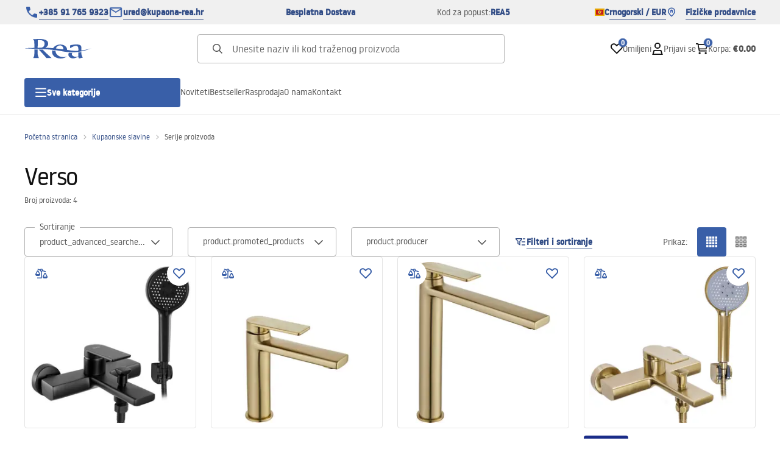

--- FILE ---
content_type: text/html
request_url: https://kupaona-rea.me/kupaonske-slavine/serije-proizvoda/verso
body_size: 36638
content:
<!DOCTYPE html><!-- render components without fragment, because may be slots are not working correctly --><html lang="me"> <head><meta charset="UTF-8"><title>Verso - Rea</title><link rel="canonical" href="https://kupaona-rea.me/kupaonske-slavine/serije-proizvoda/verso"><meta name="description" content="Verso - Rea"><meta name="robots" content="index, follow"><meta property="og:title" content="Verso"><meta property="og:type" content="product-list"><meta property="og:image" content="https://tutumi.pl/picture/fit-in/700x700/smart/filters:quality(75):fill(white)/c0511e3750275c82cc99f512103a4e3c"><meta property="og:url" content="https://kupaona-rea.me/kupaonske-slavine/serije-proizvoda/verso"><meta property="og:image:url" content="https://tutumi.pl/picture/fit-in/700x700/smart/filters:quality(75):fill(white)/c0511e3750275c82cc99f512103a4e3c"><meta property="og:image:alt" content="Verso - Rea"><script type="application/ld+json" >{"@context":"https://schema.org","@graph":[{"@type":"ItemList","numberOfItems":4,"itemListElement":[{"@type":"ListItem","position":1,"item":{"@type":"Product","name":"Verso Black slavina za kadu","url":"https://kupaona-rea.me/verso-black-slavina-za-kadu","offers":{"@type":"Offer","price":107.75,"priceCurrency":"EUR","availability":"https://schema.org/InStock"},"description":"Predstavljamo vam lijepu, izuzetno funkcionalnu i modernu slavinu za kade. To je proizvod koji će savršeno ispuniti vaš prostor u kupaonici, održavajući besprijekoran izgled i estetiku unutrašnjosti. Slavina je prilagođena za ugradnju na zidu. Izrađena je od mesinga prekrivenog trostrukim zlatnim slojem. Zahvaljujući posebnoj fazi proizvodnje, izdržljiva je i lako čisti.\n\n  h3. Upute","image":"https://tutumi.pl/picture/smart/filters:quality(75):fill(white)/9424378badd2295611c78f349d733b72.jpg"}},{"@type":"ListItem","position":2,"item":{"@type":"Product","name":"SLAVINA ZA UMIVAONIK Rea Verso Brush Gold Niska","url":"https://kupaona-rea.me/slavina-za-umivaonik-rea-verso-brush-gold-niska","offers":{"@type":"Offer","price":90.75,"priceCurrency":"EUR","availability":"https://schema.org/InStock"},"description":"Predstavljamo vam jednu lijepu, izuzetno funkcionalnu i modernu slavinu. Proizvod je to koji će savršeno ispuniti prostor Vaše kupaonice, a pritom zadržati besprijekoran izgled i estetiku interijera. Slavina je prilagođena za montažu na radnu ploču pored umivaonika. Izrađena je od mjedi prekrivena trostrukom zlatnom površinom. Zahvaljujući posebnoj fazi proizvodnje, izdržljiva je i jednostavna za čišćenje.\n\n\nInstrukcja","image":"https://tutumi.pl/picture/smart/filters:quality(75):fill(white)/d38663214ec641a0e91f4d45ac920bc6.jpg"}},{"@type":"ListItem","position":3,"item":{"@type":"Product","name":"SLAVINA ZA UMIVAONIK Rea Verso Brush Gold high","url":"https://kupaona-rea.me/slavina-za-umivaonik-rea-verso-brush-gold-high","offers":{"@type":"Offer","price":108.9,"priceCurrency":"EUR","availability":"https://schema.org/InStock"},"description":"Predstavljamo vam jednu lijepu, izuzetno funkcionalnu i modernu slavinu. Proizvod je to koji će savršeno ispuniti prostor Vaše kupaonice, a pritom zadržati besprijekoran izgled i estetiku interijera. Slavina je prilagođena za montažu na radnu ploču pored umivaonika. Izrađena je od mjedi prekrivena trostrukom zlatnom površinom. Zahvaljujući posebnoj fazi proizvodnje, izdržljiva je i jednostavna za čišćenje.\n\n\nInstrukcja","image":"https://tutumi.pl/picture/smart/filters:quality(75):fill(white)/d2a9c81316310699d84e6acec88da614.jpg"}},{"@type":"ListItem","position":4,"item":{"@type":"Product","name":"Verso Brush  Gold slavina za kadu","url":"https://kupaona-rea.me/verso-brush-gold-slavina-za-kadu","offers":{"@type":"Offer","price":157.3,"priceCurrency":"EUR","availability":"https://schema.org/InStock"},"description":"Predstavljamo vam lijepu, izuzetno funkcionalnu i modernu slavinu za kade. To je proizvod koji će savršeno ispuniti vaš prostor u kupaonici, održavajući besprijekoran izgled i estetiku unutrašnjosti. Slavina je prilagođena za ugradnju na zidu. Izrađena je od mesinga prekrivenog trostrukim zlatnim slojem. Zahvaljujući posebnoj fazi proizvodnje, izdržljiva je i lako čisti.\n\n  h3. Upute","image":"https://tutumi.pl/picture/smart/filters:quality(75):fill(white)/85b6e4215fcc2e5d9512acb06a9060f6.jpg"}}]},{"@type":"BreadcrumbList","itemListElement":[{"@type":"ListItem","position":1,"item":{"@id":"https://kupaona-rea.me/kupaonske-slavine","name":"Kupaonske slavine"}},{"@type":"ListItem","position":2,"item":{"@id":"https://kupaona-rea.me/kupaonske-slavine/serije-proizvoda","name":"Serije proizvoda"}}]}]}</script><link rel="preconnect" href="https://www.googletagmanager.com"><meta name="viewport" content="minimum-scale=1, initial-scale=1, maximum-scale=5, width=device-width, shrink-to-fit=no, viewport-fit=cover"><link rel="icon" type="image/svg+xml" href="/favicon.svg"><meta name="msapplication-TileColor" content="#FFFFFF"><meta name="theme-color" content="#FFFFFF"><script type="module" src="/js/PWATags.astro_astro_type_script_index_0_lang-lct9yV1L.js"></script><link rel="manifest" href="/manifest.webmanifest"><link rel="stylesheet" href="/_astro/globals.BZmjWcKy.css">
<link rel="stylesheet" href="/_astro/layout.BqQ_YhDa.css">
<link rel="stylesheet" href="/_astro/globals.DaBDSaKp.css">
<link rel="stylesheet" href="/_astro/_id_.IldGhxUE.css">
<link rel="stylesheet" href="/_astro/_id_.ozWNPiSt.css">
<link rel="stylesheet" href="/_astro/_niceUrl_.xuMDqdL2.css">
<link rel="stylesheet" href="/_astro/_id_.Vsxt9w8I.css">
<link rel="stylesheet" href="/_astro/1login-auth.DKJ00dRd.css">
<link rel="stylesheet" href="/_astro/_niceUrl_.oTWo9ih3.css">
<link rel="stylesheet" href="/_astro/_niceUrl_.DvoPVDsn.css">
<link rel="stylesheet" href="/_astro/_niceUrl_.B_E_IkRO.css">
<link rel="stylesheet" href="/_astro/_niceUrl_.BLuVopJS.css">
<link rel="stylesheet" href="/_astro/_niceUrl_.DczeTxg1.css">
<link rel="stylesheet" href="/_astro/_niceUrl_.tAu1cVbI.css">
<link rel="stylesheet" href="/_astro/_niceUrl_.MVTq5k5W.css">
<link rel="stylesheet" href="/_astro/_id_.CeUFN1sJ.css">
<link rel="stylesheet" href="/_astro/_niceUrl_.D8MU2a_-.css">
<link rel="stylesheet" href="/_astro/_id_.fcQF4C5c.css">
<link rel="stylesheet" href="/_astro/_niceUrl_.Tf5JbTSs.css">
<link rel="stylesheet" href="/_astro/_niceUrl_.Dv49_yzL.css">
<link rel="stylesheet" href="/_astro/_id_.BodlayB2.css">
<link rel="stylesheet" href="/_astro/confirmation.DRTpH3Ag.css">
<link rel="stylesheet" href="/_astro/_niceUrl_.efseUVNt.css">
<link rel="stylesheet" href="/_astro/forgot-password.DjnQ2lZG.css">
<link rel="stylesheet" href="/_astro/login.jVTSBw7F.css">
<link rel="stylesheet" href="/_astro/compare.8SLCPna6.css">
<link rel="stylesheet" href="/_astro/_niceUrl_.Ao5el1pe.css">
<link rel="stylesheet" href="/_astro/_niceUrl_.DETDZEHa.css">
<link rel="stylesheet" href="/_astro/login.sIhdMFNs.css">
<link rel="stylesheet" href="/_astro/_id_.WKQ0sF33.css">
<link rel="stylesheet" href="/_astro/index.C3ixcIyR.css"></head> <body> <script>(function(){const translations = {"common":{"from":"od","to":"do","add":"Dodaj","add-review":"Ocijeni proizvod","add-to-cart":"Dodaj u korpu","add-to-cart-error":"Došlo je do greške prilikom dodavanja u korpu.","add-to-cart-success":"Proizvod je dodat u korpu","back":"Nazad","back-to-login":"Nazad na prijavu","cancel":"Otkaži","cart":"Korpa","collection-point":"Mjesto preuzimanja","continue":"Nastavi kupovinu","continue-as-guest":"Naruči kao gost","continue-as-guest-desc":"Naručite brže. Kreirajte <0>nalog u sljedećem koraku</0> kako biste uštedjeli vrijeme pri sljedećoj kupovini.","customer-account":"Nalog","day":{"short":{"friday":"pet.","monday":"pon.","saturday":"sub.","sunday":"ned.","thursday":"čet.","tuesday":"uto.","wednesday":"sri."}},"delete":"Obriši","delete-error":"Došlo je do greške prilikom brisanja.","delete-success":"Adresa je obrisana.","delivery":"Dostava","delivery-address":"Adresa dostave","description":"Opis proizvoda","info-about-product":"Informacije o proizvodu","discount":"Popust","dont-have-account":"Nemate nalog? <0>Registrujte se</0>","edit":"Uredi","enter-city":"Izaberite grad","enter-country-state":"Izaberite region","error-occurred":"Došlo je do greške","server-error-occurred":"Došlo je do greške na serveru","error-occurred-during-login":"Došlo je do greške prilikom prijave","error-pattern":"Neispravan format","error-required":"Obavezno polje","error-postal-code":"Neispravan poštanski broj","forgot-password":"Zaboravili ste lozinku?","forgot-password-email":"Unesite svoj e-mail, ako ga imamo u sistemu, poslaćemo vam link za promjenu lozinke.","forgot-password-email-or-phone":"Unesite e-mail ili broj telefona koji ste koristili prilikom kreiranja naloga. Ako ga imamo u sistemu, poslaćemo vam link za promjenu lozinke.","invalid-login":"Neispravan e-mail ili broj telefona","go-to-place-order":"Pređi na naručivanje","item-count":{"few":"{{count}} proizvoda","many":"{{count}} proizvoda","one":"{{count}} proizvod","other":"{{count}} proizvoda"},"login":"Prijavi se","main-page":"Početna stranica","more":"više","month":{"few":"{{count}} mjeseca","many":"{{count}} mjeseci","one":"{{count}} mjesec","other":"{{count}} mjeseci"},"name":"Naziv","newsletter":"Bilten","your-email":"Vaš e-mail","newsletter-enter-email":"Unesite svoj e-mail","newsletter-signin":"Prijavite se","next-page":"Sledeća","no-search-results":"Nema rezultata pretrage","opinions":"Mišljenja","order":"Porudžbina","order-number":"Broj porudžbine","order-price":"Vrijednost porudžbine","order-status":"Status","order-summary":"Sažetak porudžbine","outpost-shops":"Fizičke prodavnice","outpost-shop":"Fizička prodavnica","page":"Stranica","page-from":"od","pagination-info":"Prikazano od {{from}} do {{to}} od {{of}} stavki.","pagination-infinite-info":"Prikazano {{to}} od {{of}} stavki.","password-change":"Promjena lozinke","password-changed":"Vaša lozinka je promijenjena.","password-email-notification":{"line1":"Provjerite spam folder.","line2":"Provjerite da li je adresa ispravna.","line3":"Sačekajte 15 minuta i pokušajte ponovo.","paragraph":"Niste dobili e-mail?","title":"Poslali smo vam e-mail na adresu <0>{{email}}</0>"},"password-phone-notification":{"title":"Poslali smo vam SMS na broj <0>{{phone}}</0>","paragraph":"Niste dobili SMS?","line1":"Provjerite da li je broj ispravan.","line2":"Sačekajte 15 minuta i pokušajte ponovo."},"passwords-not-match":"Unesene lozinke se ne poklapaju","previous-page":"Prethodna","product":"Proizvod","product-availability-nofound":"Nema prodavnica koje odgovaraju izabranim kriterijumima.","product-availability-beginning-info":"Unesite grad ili izaberite veličinu","product-cart-success-long":"Proizvod \"{{product}}\" je dodat u korpu.","product-name":"Naziv proizvoda","product-outposts":"Provjerite dostupnost u prodavnicama","product-price":"Cijena","product-price-type":"Cijena {{priceType}}","product-quantity":"Količina","product-select-variant":"Izaberite veličinu","product-sum":"Ukupno","product-variant":"Varijanta","products":"Proizvodi","products-count":"Proizvodi ({{count}})","rate-it":"Ocijeni","rated":"Ocijenjeno","remove-from-favorites":"Ukloni iz omiljenih","repository-add-fail":"Došlo je do greške prilikom dodavanja u omiljene.","repository-added":"Proizvod je dodat u omiljene.","repository-added-long":"Proizvod \"{{name}}\" je dodat u omiljene proizvode.","repository-remove-fail":"Došlo je do greške prilikom uklanjanja iz omiljenih.","repository-removed":"Proizvod je uklonjen iz omiljenih.","repository-removed-long":"Proizvod \"{{name}}\" je uklonjen iz omiljenih proizvoda.","required":"* obavezna polja","required-field":"*","review-content":"Napišite recenziju","review-content-optional":"Sadržaj recenzije (opciono)","date-added":"Datum dodavanja:","no-reviews":"Nema recenzija","no-reviews-desc":"Još niko nije ocijenio ovaj proizvod. <br></br>Budite prvi koji će podijeliti svoje mišljenje!","reviews-allowed":"Vaše mišljenje je važno!","reviews-allowed-desc":"Pomozite drugima u donošenju odluke i podijelite svoja iskustva sa ovim proizvodom.","review-score":"Ocjena {{name}}","review-created":"Recenzija kreirana","reviews":"Ocjene i recenzije","save":"Sačuvaj","save-changes":"Sačuvaj izmjene","search":{"orders":"Broj porudžbine","products":"Pretraži proizvode...","search":"Pretraži","results":"Rezultati za"},"see-all":"Vidi sve","selected-filters":"Izabrani filteri","show":"Prikaži","show-2":"Vidi","show-all":"Vidi sve","show-less":"Prikaži manje","show-more-2":"Prikaži više","show-more":"Vidi više","show-selected":"Prikaži izabrano","sizetable":"Tabela veličina","subcategories":"Potkategorije","suggestions":"Prijedlozi","telephone":"Broj telefona","to-cart":"U korpu","accept":"Prihvati","load-more":"Učitaj još {{limit}}","header404":"Nažalost, stranica na toj adresi nije pronađena.","content404":"Ako imate pitanja, kontaktirajte nas.","header403":"Nemate dozvolu za pregled ove stranice","content403":"Ako imate pitanja, kontaktirajte nas.","error-back":"Vrati se na početnu stranicu","back-to-help-center":"Vrati se u centar za pomoć","rate-product":"Ocijeni proizvod","review-title":"Naslov recenzije (opciono)","promotion":"Promocija","select-file":"Izaberite fajl","product-id":"ID proizvoda","product-url":"URL proizvoda","cart-without-name":"Korpa bez naziva","cart-name":"Naziv korpe","cart-items":"Proizvodi","cart-total":"Vrijednost","your-account":"Vaš nalog","repository":"Omiljeni","search-placeholder":"Unesite naziv ili kod traženog proizvoda","selected-language":"Jezik","footer-merce":"e-commerce platforma od","favorite":"Omiljeni","home":"Početna","download":"Preuzmi","producer":"Proizvođač","sortby":"Redoslijed","date-range":"Opseg datuma","item-count-long":"Broj proizvoda: {{count}}","back-to":"Vrati se na - {{categoryName}}","filters-and-sorting":"Filteri i sortiranje","add-to-favorites":"Dodaj u omiljene","in-days":"{{value}} dana","in-hours":"{{value}}h","delivery-in":"Dostava za","vat":"PDV","ean":"EAN","unit":"Jedinica","warehouse-symbol":"Simbol skladišta","custom-code":"Vlastiti kod","ask-about-product":"Pitajte o proizvodu","less":"Manje","quantity":"Količina","filename":"Naziv fajla","options-not-found":"Opcije nisu pronađene","check":"Provjeri","choose-size-error":"Izaberite veličinu","notify-info":"Unesite svoj e-mail. Kada proizvod ili varijanta ponovo bude dostupna, dobićete obavještenje.","notify-success":"Vaš e-mail je uspješno sačuvan.","available":"Dostupno","unavailable":"Nedostupno","variants":"Varijante","selected-outpost":"Izabrano skladište","edit-my-carts":"Uredi moje korpe","validation-required":"Polje je obavezno","validation-email":"Neispravan e-mail","validation-telephone":"Neispravan broj telefona","validation-min-length":{"few":"Polje mora imati najmanje {{count}} znaka","many":"Polje mora imati najmanje {{count}} znakova","one":"Polje mora imati najmanje {{count}} znak","other":"Polje mora imati najmanje {{count}} znakova"},"validation-max-length":{"few":"Polje može imati najviše {{count}} znaka","many":"Polje može imati najviše {{count}} znakova","one":"Polje može imati najviše {{count}} znak","other":"Polje može imati najviše {{count}} znakova"},"validation-min":"Vrijednost ne može biti manja od {{min}}","validation-max":"Vrijednost ne može biti veća od {{max}}","validation-regex":"Korišćen je nedozvoljeni znak","validation-accept-rules":"Morate prihvatiti pravila","cheapest-price-info":"Najniža cijena u posljednjih 30 dana:","cheapest-price-label":"najniža cijena u posljednjih 30 dana","regular-price-label":"Redovna cijena","promotion-price-label":"promotivna cijena","actual-price-label":"trenutna cijena","price-with-code-label":"sa kodom","coupon-code-copied":"Kopirano: {{code}}","show-all-products":"Vidi sve proizvode","opening-hours":"Radno vrijeme","map-directions":"Upute za dolazak","days":{"one":"dan","few":"dana","many":"dana","other":"dana"},"hours":{"one":"sat","few":"sata","many":"sati","other":"sati","short":"sat."},"minutes":{"one":"minut","few":"minute","many":"minuta","other":"minuta","short":"min."},"seconds":{"one":"sekunda","few":"sekunde","many":"sekundi","other":"sekundi","short":"sek."},"price-history":"Najniža cijena u posljednjih 30 dana","choose-size":"Izaberite veličinu","product-notify":"Obavijesti o dostupnosti","complete-stylization":"Dovrši stilizaciju","submit":"Pošalji","email":"E-mail","email-or-phone":"E-mail ili broj telefona","read-on":"Pročitaj više","news":"Novosti","total-price":"Ukupna cijena","total-worth":"Ukupna vrijednost","confirm-register":"Potvrda registracije","confirm-register-failed":"Potvrda registracije nije uspjela","go-to-checkout":"Pređi na kasu","activated-loyalty-card":"Loyalty kartica je aktivirana","activate-loyalty-card":"Aktivacija loyalty kartice","index":"Indeks","update-app-title":"Dostupno ažuriranje!","update-app-message":"Nova verzija aplikacije {{appName}} je dostupna! Želite li je preuzeti sada?","update-app-confirm":"Ažuriraj","update-app-cancel":"Ne sada","offline-mode":"Offline režim","offline-mode-message":"Vaš uređaj nema internet konekciju potrebnu za korišćenje servisa.","try-again":"Pokušajte ponovo","open-settings":"Otvori podešavanja","compare-product":"Uporedi proizvod","compare-products":"Uporedi proizvode","compare":"Upoređivač proizvoda","categories":"Kategorije","show-differences":"Prikaži razlike","compare-add-fail":"Dostignut je maksimalan broj proizvoda za upoređivanje","no-products-to-compare":"Nema proizvoda za upoređivanje","vide":"Uporedi","documents-for-download":"Dokumenti za preuzimanje","outpost-error":{"permission-danied":"Korisnik je odbio pristup lokaciji.","position-unvailable":"Informacije o lokaciji nisu dostupne.","timeout":"Vrijeme za dobijanje lokacije je isteklo.","default":"Došlo je do nepoznate greške prilikom dobijanja lokacije."},"find-nearest":"Pronađi najbližu prodavnicu","find-outpost":"Pronađi prodavnicu","not-support-geolocation":"Vaš pretraživač ne podržava geolokaciju.","show-all-outposts":"Prikaži sve","prefix-phone":"tel.:","prefix-email":"e-mail:","auth-services":{"facebookApi":"Facebook","googleApi":"Google","wpOneLogin":"WP 1Login","twitter":"Twitter","instagram":"Instagram","appleApi":"Apple"},"social-login":"Ili se prijavite putem","social-login-error":"Prijava nije uspjela","social-login-redirect-info":"Molimo sačekajte. Uskoro ćete biti preusmjereni...","login-action":"Prijava","cart-reminder":"Ne čekajte sa kupovinom, dodavanje proizvoda u korpu ne znači njihovu rezervaciju.","cart-reminder-finalization-options":"Nema dostupnih metoda transporta i isporuke.","cart-reminder-finalization-options-alternative":"Nema mogućnosti realizacije porudžbine u odabranoj zemlji isporuke.","welcome-user":"Dobrodošli <0>{{name}}</0>","my-data":"Moji podaci","change-password":"Promijeni lozinku","terms-and-conditions":"Marketinške saglasnosti","billing-data":"Podaci za račun","my-addresses":"Adrese","change-outpost":"Promijeni skladište","my-orders":"Porudžbine","my-returns":"Povrati","my-complaints":"Reklamacije","import-products-to-cart":"Uvezi proizvode u korpu","import-products":"Uvezi proizvode","carts-in-cash":"Korpe","trade-credit":"Trgovački kredit","trade-documents":"Trgovački dokumenti","trade_document":"Trgovački dokument","loyalty-program":"Program lojalnosti","employees":"Zaposleni","panel":"Panel","logout":"Odjavi se","your-manager":"Vaš menadžer","contact-with-manager":"Kontaktirajte svog menadžera","contact-with-manager-info":"Niste sigurni ili vam je potrebna stručna pomoć? Kontaktirajte svog menadžera","to-cash":"Na kasu","go-to-cash":"Pređi na kasu","points":"Poeni","selected-cart":"Izabrana korpa","manage-carts":"Upravljaj korpama","cart-total-price":"Ukupno","popular-phrases":"Popularne fraze","shipment-estimation-today":"Kupite do {{hour}} - isporuka danas","shipment-estimation-other":"Najbrža isporuka: {{day}}","selected-products":"Izabrani proizvodi","total-value":{"nett":"Neto vrijednost","gross":"Bruto vrijednost"},"add-selected":"Dodaj izabrano","products-added-to-cart":"Proizvodi su dodati u korpu","order-id":"ID porudžbine","date":"Datum","amount":{"nett":"Neto iznos","gross":"Bruto iznos"},"status":"Status","tracking":"Praćenje","address":"Adresa","actions":"Akcije","retry":"Pokušaj ponovo","last-orders":"Zadnje porudžbine","missing-orders":"Nema porudžbina","missing-last-orders":"Nema zadnjih porudžbina","menu":"Meni","in-warehouse":"U skladištu","or":"ili","update-customized-name-error":"Nije moguće ažurirati vlastiti kod","product-code":"Šifra proizvoda","base-technical-data":"Osnovni tehnički podaci","product-customized-names":"Vlastiti kodovi proizvoda","own-product-name":"Vlastiti naziv proizvoda","upload-file-with-codes":"Učitaj fajl sa kodovima","assigned-discounts":"Dodijeljeni popusti","no-assigned-discounts":"Nema dodijeljenih popusta","individual-disount":"Individualni popust","settings":"Podešavanja","select-currency":"Izaberite valutu","select-language":"Izaberite jezik","select-country":"Izaberite državu","anonymize-account-message":"Nalog je uspješno izbrisan","anonymize-account-message-error":"Nalog nije izbrisan","anonymize-account":"Brisanje naloga","confirmation-title":"Potvrda operacije","confirmation-success-message":"Operacija je uspješno izvršena","confirmation-error-message":"Operacija nije uspjela","delete-customer-requires-confirmation":"Potrebna je potvrda. Poslat je e-mail sa daljim instrukcijama.","start":"Početak","clear":"Očisti","recently-searched":"Nedavno pretraživano","hints":"Savjeti","options":"Opcije","last-order":"Zadnja porudžbina","no-last-order-found":"Nema zadnje porudžbine","edit-my-data":"Uredi moje podatke","last-viewed":"Nedavno pregledano","remove-product-availabilty-notification":"Obavještenja o dostupnosti proizvoda","remove-product-availabilty-notification-success":"Obavještenje o dostupnosti proizvoda je uspješno uklonjeno","remove-product-availabilty-notification-error":"Došlo je do greške. Promjene nisu sačuvane.","assigned-documents":"Dodijeljeni dokumenti","no-documents-assigned":"Nema dodijeljenih dokumenata","freebies-to-choose":"Pokloni za izbor:","freebies-terms":"Pravila kampanje","offers":"Ponude","nett":"neto","gross":"bruto","catalog-price":"Kataloška cijena:","review-information":"Obavještenje","review-information-content":"Na našem sajtu recenzije mogu ostaviti samo oni koji su kupili proizvod. <0>Dodaj recenziju</0>","review-information-content-logged-in":"Recenzije mogu ostaviti samo prijavljeni korisnici.<br></br> <0>Prijavite se</0> da podijelite svoje mišljenje, ili <1>kreirajte nalog</1> za nekoliko trenutaka.","vouchers-list":"Poklon kartice","other-vouchers":"Ostale poklon kartice","voucher-balance":"Vaš saldo","voucher-balance-error":"Došlo je do greške prilikom dobijanja salda","voucher-code":"Kod poklon kartice","voucher-code-added-successfully":"Kod je uspješno iskorišćen","realize":"Iskoristi","generate-technical-data-sheet":"Preuzmi TDS karticu","weight":"Težina","weightUnit":"kg","contact-list-heading":"Pišite nam","contact-list-description":"Kontaktirajte naš tim stručnjaka koji će rado odgovoriti na sva vaša pitanja i pomoći vam da pronađete najbolja rješenja. Tu smo za vas – pišite ili pozovite nas već danas!","contact-list-all":"Sve","invalid-number":"Neispravan broj","invalid-country-code":"Neispravan pozivni broj države","too-short":"Broj je prekratak","too-long":"Broj je predug","track-shipment":"Prati pošiljku","notify":"Obavijesti","no-products-found":"Nema pronađenih proizvoda","subgroup-discounts":"Pragovi popusta","from-you":"od vas","current-location":"Trenutna lokacija","your-discount":"Vaš popust","rga-action-return":"Vrati proizvode","rga-action-complaint":"Prijavi reklamaciju","price-with-discount":"Cijena sa popustom","code":"Kod","payment-errors":{"update-shipping":"Došlo je do greške prilikom promjene načina dostave","update-coupon":"Došlo je do greške prilikom dodavanja koda za popust","coupon-limit-exceeded":"Možete koristiti najviše jedan kod za popust","order-processing":"Došlo je do greške prilikom obrade porudžbine","checkout":"Došlo je do greške prilikom obrade korpe"},"percentage-discount":"Procentualni popust","cash-discount":"Novčani popust","turnover-from":"Od prometa","turnover-to":"Do prometa","your-turnover":"Vaš promet","turnover-error":"Došlo je do greške prilikom dobijanja pragova popusta","turnover":"Promet","your-current-discount":"Vaš trenutni popust","your-turnover-time":"Vaš promet u posljednjih 180 dana","turnover-notification":"Kupite za <span>{{price}}</span> u roku od <span>{{days}} dana</span> da ne izgubite trenutni popust! Ako ne naručite u tom periodu, popust će biti smanjen.","choose-variant":"Izaberite varijantu","price-per-unit":"Cijena za {{amount}}{{unit}}","come-back":"Vrati se","display":"Prikaži","email-or-phone-number":"E-mail ili broj telefona","account-was-confirmed":"Nalog je potvrđen","account-confirmed-error":"Nalog nije potvrđen","loyalty-card":"Klub kupaca","empty-price-title":"Prijavite se za prikaz cijena","empty-price-title-logged-in":"Kontaktirajte nas za kupovinu ovog proizvoda","empty-price-description":"Za prikaz cijene proizvoda i kupovinu, prijavite se na svoj nalog.","empty-price-description-logged-in":"Ovaj proizvod je dostupan samo po narudžbi, kontaktirajte nas ako ga želite kupiti.","nett-price":"Neto cijena","gross-price":"Bruto cijena","shortcut-availability":"Dost.","shortcut-size":"Velič.","additional-options":"Dodatne opcije","approve":"Odobri","disapprove":"Odbij","order-approved":"Porudžbina je odobrena","order-disapproved":"Porudžbina je odbijena","go-to-login-page":"Pređi na stranicu za prijavu","content":"Sadržaj","show-price":"Prikaži cijenu","confirm-register-success":"Nalog je uspješno registrovan","go-to-panel-page":"Pređi na panel","customer-redirect-info":"Molimo sačekajte. Uskoro ćete biti preusmjereni...","if-no-redirection-occurred":"Ako nije došlo do preusmjeravanja","click-here":"kliknite ovdje","confirm-register-failed-result":"Potvrđujući kod ne postoji, ponovite potvrdu u obrascu za prijavu","your-signature":"Vaš potpis","signature-info":"Vaša recenzija će biti vidljiva svima, odlučite kako želite da se potpišete.","confirmation-code":"Kod za potvrdu","submit-reset-password":"Resetuj lozinku","first-page":"","last-page":"","warehouse":"","generate-technical-data-sheet-page":"","generate-technical-data-sheet-copied":"","generate-technical-data-sheet-copied-error":"","date-of-birth-invalid":"","info":"Informacija","leave-page-message":"Imate odabrane proizvode. Jeste li sigurni da želite napustiti stranicu?"},"product":{"listType":"Prikaz","filters":"Filtriranje","filters2":"Filteri","active-filters":"Aktivni filteri","free-delivery-from":"Besplatna dostava od","delivery-from":"Dostava od","choose-variant":"Izaberite varijantu","all-products":"Svi proizvodi","sortby2":"Sortiranje","yes":"Da","no":"Ne","clear-filters":"Očisti filtere","clear":"Očisti","select-filters":"Primijeni filtere","confirm":"Potvrdi","composition":"Sastav","deliveryCosts":"Troškovi dostave","paymentMethods":"Načini plaćanja","all-filters":"Svi filteri","selected":"Izabrano","apply":"Primijeni","technical-data":"Tehnički podaci","download-files":"Fajlovi za preuzimanje","product-notavailable":"Nije dostupno","current-select":"Trenutno izabrano","set-as-selected":"Postavi kao moje skladište","warehouses-availability":"Dostupnost u skladištima","product-available":"Dostupno","check-in-warehouses":"Provjeri dostupnost u skladištima","choose-set-element":"Izaberite {{sequence}} element seta","choose-set-variant":"Izaberite veličinu za {{sequence}} element seta","sequence-1-order":"prvi","sequence-1-other":"prvog","sequence-2-order":"drugi","sequence-2-other":"drugog","sequence-3-order":"treći","sequence-3-other":"trećeg","sequence-4-order":"četvrti","sequence-4-other":"četvrtog","sequence-5-order":"peti","sequence-5-other":"petog","shipping":{"one":"Dostava sjutra.","two":"Dostava prekosjutra.","few":"Dostava {{date}}.","many":"Dostava {{date}}.","other":"Dostava {{date}}."},"notify-about-availability":"Obavijesti o dostupnosti","notify-about-availability-success":"Uspješno sačuvano. Dobićete obavještenje kada proizvod bude dostupan.","product-unavailable":"Proizvod nije dostupan","notify-about-availability-by-mail":{"one":"Obavijesti me o dostupnosti putem e-maila.","few":"Obavijesti me o dostupnosti veličine putem e-maila.","other":"Obavijesti me o dostupnosti veličine putem e-maila."},"notify-me":"Obavijesti me","properties":"Svojstva","show-pictures":"Prikaži slike","specification":"Specifikacija","immediateShipping":"Trenutna dostava","notify-me-statement":"Želim da primim e-mail kada moja veličina bude dostupna.","notify-me-size":"Veličina: {{size}}","sku":"SKU","ean":"EAN","id":"ID","bundled-items-header":"","codeUsed":"Aktiviran","useCode":"Aktiviraj","freeShipping":{"one":"Besplatna dostava do {{info}} radnog dana.","few":"Besplatna dostava do {{info}} radnih dana.","many":"Besplatna dostava do {{info}} radnih dana.","other":"Besplatna dostava do {{info}} radnih dana."},"shippingDelivery":{"one":"Dostava do {{info}} radnog dana.","few":"Dostava do {{info}} radnih dana.","many":"Dostava do {{info}} radnih dana.","other":"Dostava do {{info}} radnih dana."},"availability":""}};
const SERVER_HOST = undefined;
const INPOST_HOST = undefined;
const REQUEST_TIMEOUT = undefined;
const isMobile = false;
const sitesInfo = {"countries":[{"name":"Czarnogóra","code":"ME","currencies":[{"symbol":"€","code":"EUR","name":"Euro"}],"languages":[{"code":"me","name":"Crnogorski"}],"defaults":{"currency":{"symbol":"€","code":"EUR","name":"Euro"},"language":{"code":"me","name":"Crnogorski"}},"locale":{"priceFormat":"%p %e","decimalSeparator":".","thousandSeparator":"","dateFormat":"d.m.Y","timeFormat":"H:i:s","showZeroDecimalParts":true}}],"country":{"name":"Czarnogóra","code":"ME","currencies":[{"symbol":"€","code":"EUR","name":"Euro"}],"languages":[{"code":"me","name":"Crnogorski"}],"defaults":{"currency":{"symbol":"€","code":"EUR","name":"Euro"},"language":{"code":"me","name":"Crnogorski"}},"locale":{"priceFormat":"%p %e","decimalSeparator":".","thousandSeparator":"","dateFormat":"d.m.Y","timeFormat":"H:i:s","showZeroDecimalParts":true}},"currency":{"symbol":"€","code":"EUR","name":"Euro"},"language":{"code":"me","name":"Crnogorski"},"shopName":"Rea","CDNAddress":"https://tutumi.pl/","plugins":{"inpost_pay":{"isActive":false,"merchantClientId":""}},"siteSwitcher":[{"domain":"lazienka-rea.com.pl","countryCode":"PL","displayName":"Poljska"},{"domain":"bathroom-rea.co.uk","countryCode":"GB","displayName":"Velika Britanija"},{"domain":"badezimmer-rea.de","countryCode":"DE","displayName":"Njemačka"},{"domain":"santechnika-rea.ru","countryCode":"RU","displayName":"Rusija"},{"domain":"bagno-rea.it","countryCode":"IT","displayName":"Italija"},{"domain":"koupelna-rea.cz","countryCode":"CZ","displayName":"Češka"},{"domain":"baie-rea.ro","countryCode":"RO","displayName":"Rumunjska"},{"domain":"kupelna-rea.sk","countryCode":"SK","displayName":"Slovačka"},{"domain":"furdoszoba-rea.hu","countryCode":"HU","displayName":"Mađarska"},{"domain":"bania-rea.bg","countryCode":"BG","displayName":"Bugarska"},{"domain":"vonioskambarys-rea.lt","countryCode":"LT","displayName":"Litva"},{"domain":"rea.ua","countryCode":"UA","displayName":"Ukrajina"},{"domain":"salledebain-rea.fr","countryCode":"FR","displayName":"Francuska"},{"domain":"bano-rea.es","countryCode":"ES","displayName":"Španjolska"},{"domain":"kupaona-rea.hr","countryCode":"HR","displayName":"Hrvatska"},{"domain":"vannituba-rea.ee","countryCode":"EE","displayName":"Estonija"},{"domain":"vannasistaba-rea.lv","countryCode":"LV","displayName":"Latvija"},{"domain":"badkamer-rea.nl","countryCode":"NL","displayName":"Nizozemska"},{"domain":"kupaona-rea.me","countryCode":"ME","displayName":"Crna Gora"},{"domain":"kupaona-rea.rs","countryCode":"RS","displayName":"Srbija"},{"domain":"salledebain-rea.be","countryCode":"BE","displayName":"Belgija"},{"domain":"badezimmer-rea.at","countryCode":"AT","displayName":"Austrija"},{"domain":"bathroom-rea.ie","countryCode":"IE","displayName":"Irska"},{"domain":"kopalnica-rea.si","countryCode":"SI","displayName":"Slovenija"},{"domain":"kylpyhuone-rea.fi","countryCode":"FI","displayName":"Finska"},{"domain":"banheiro-rea.pt","countryCode":"PT","displayName":"Portugal"},{"domain":"banio-rea.gr","countryCode":"GR","displayName":"Grčka"}],"watermark":null,"acl":{"crm":{"allow_custom_address_data_in_cart":true,"allow_custom_billing_data_in_cart":true,"allow_coupon_usage_in_cart":true,"allow_voucher_usage_in_cart":false}},"activeOperatorNotificationTypes":{"change_trade_credit_value":false},"settings":{"timeShippingAt":null,"isActiveClickAndCollect":false,"customerEmployeeActivation":false,"notifyOperatorBeforeSaveRegister":false,"allowRegistrationByPhoneNumber":false,"isProductNotificationEnabled":true,"offerType":"discount","kdrEnabled":false},"agreementScenarioConfig":{"customerRegisterScenario":"customer_register","customerPanelScenario":"customer_register","orderScenario":"customer_register","newsletterScenario":"newsletter"},"defaultLang":"me","googleRecaptcha":{"isActive":false,"siteKey":null,"actions":null}};
const AI_CHAT_HOST = undefined;
const integrations = {"gtmId":{"pl":"GTM-MD8XX2D","en":"GTM-K5WN6M8","de":"GTM-N7C45C3","uk":"GTM-KHZQ5QQ","os":"GTM-NV7SK33C","bn":"GTM-PZW83R5P","bg":"GTM-NNJPZ7W","hr":"GTM-NNQ8Z2BQ","me":"GTM-N7K8WJ76","cz":"GTM-534GT48","et":"GTM-PVT2XT5K","fi":"GTM-WPDGPZS7","fr":"GTM-PPB864C","el":"GTM-TX4P9K2Q","es":"GTM-KG83HC6","nl":"GTM-KFD8WTF8","ga":"GTM-PR4C2PF5","lt":"GTM-TH5RQWD","lv":"GTM-KQGVMRDJ","pt":"GTM-5MW6FDTG","ru":"GTM-P974XMK","ro":"GTM-WG5FSWM","rs":"GTM-WXSS5S6X","sk":"GTM-TQ77JRJ","sl":"GTM-MWML6JJW","hu":"GTM-5NG63Q9","it":"GTM-NX6P99T"},"customGtmUrl":"","quarticonId":"","trustMateStars":"","trustMateReviews":"","hotjarId":"","cookiebotId":"","luigisbox":"","sm":""};

      window.__raccoon__ = {
        translations,
        isMobile,
        sitesInfo,
        SERVER_HOST,
        INPOST_HOST,
        REQUEST_TIMEOUT,
        AI_CHAT_HOST,
        integrations: integrations,
      };
    })();</script> <style>astro-island,astro-slot,astro-static-slot{display:contents}</style><script>(()=>{var e=async t=>{await(await t())()};(self.Astro||(self.Astro={})).load=e;window.dispatchEvent(new Event("astro:load"));})();</script><script>(()=>{var A=Object.defineProperty;var g=(i,o,a)=>o in i?A(i,o,{enumerable:!0,configurable:!0,writable:!0,value:a}):i[o]=a;var d=(i,o,a)=>g(i,typeof o!="symbol"?o+"":o,a);{let i={0:t=>m(t),1:t=>a(t),2:t=>new RegExp(t),3:t=>new Date(t),4:t=>new Map(a(t)),5:t=>new Set(a(t)),6:t=>BigInt(t),7:t=>new URL(t),8:t=>new Uint8Array(t),9:t=>new Uint16Array(t),10:t=>new Uint32Array(t),11:t=>1/0*t},o=t=>{let[l,e]=t;return l in i?i[l](e):void 0},a=t=>t.map(o),m=t=>typeof t!="object"||t===null?t:Object.fromEntries(Object.entries(t).map(([l,e])=>[l,o(e)]));class y extends HTMLElement{constructor(){super(...arguments);d(this,"Component");d(this,"hydrator");d(this,"hydrate",async()=>{var b;if(!this.hydrator||!this.isConnected)return;let e=(b=this.parentElement)==null?void 0:b.closest("astro-island[ssr]");if(e){e.addEventListener("astro:hydrate",this.hydrate,{once:!0});return}let c=this.querySelectorAll("astro-slot"),n={},h=this.querySelectorAll("template[data-astro-template]");for(let r of h){let s=r.closest(this.tagName);s!=null&&s.isSameNode(this)&&(n[r.getAttribute("data-astro-template")||"default"]=r.innerHTML,r.remove())}for(let r of c){let s=r.closest(this.tagName);s!=null&&s.isSameNode(this)&&(n[r.getAttribute("name")||"default"]=r.innerHTML)}let p;try{p=this.hasAttribute("props")?m(JSON.parse(this.getAttribute("props"))):{}}catch(r){let s=this.getAttribute("component-url")||"<unknown>",v=this.getAttribute("component-export");throw v&&(s+=` (export ${v})`),console.error(`[hydrate] Error parsing props for component ${s}`,this.getAttribute("props"),r),r}let u;await this.hydrator(this)(this.Component,p,n,{client:this.getAttribute("client")}),this.removeAttribute("ssr"),this.dispatchEvent(new CustomEvent("astro:hydrate"))});d(this,"unmount",()=>{this.isConnected||this.dispatchEvent(new CustomEvent("astro:unmount"))})}disconnectedCallback(){document.removeEventListener("astro:after-swap",this.unmount),document.addEventListener("astro:after-swap",this.unmount,{once:!0})}connectedCallback(){if(!this.hasAttribute("await-children")||document.readyState==="interactive"||document.readyState==="complete")this.childrenConnectedCallback();else{let e=()=>{document.removeEventListener("DOMContentLoaded",e),c.disconnect(),this.childrenConnectedCallback()},c=new MutationObserver(()=>{var n;((n=this.lastChild)==null?void 0:n.nodeType)===Node.COMMENT_NODE&&this.lastChild.nodeValue==="astro:end"&&(this.lastChild.remove(),e())});c.observe(this,{childList:!0}),document.addEventListener("DOMContentLoaded",e)}}async childrenConnectedCallback(){let e=this.getAttribute("before-hydration-url");e&&await import(e),this.start()}async start(){let e=JSON.parse(this.getAttribute("opts")),c=this.getAttribute("client");if(Astro[c]===void 0){window.addEventListener(`astro:${c}`,()=>this.start(),{once:!0});return}try{await Astro[c](async()=>{let n=this.getAttribute("renderer-url"),[h,{default:p}]=await Promise.all([import(this.getAttribute("component-url")),n?import(n):()=>()=>{}]),u=this.getAttribute("component-export")||"default";if(!u.includes("."))this.Component=h[u];else{this.Component=h;for(let f of u.split("."))this.Component=this.Component[f]}return this.hydrator=p,this.hydrate},e,this)}catch(n){console.error(`[astro-island] Error hydrating ${this.getAttribute("component-url")}`,n)}}attributeChangedCallback(){this.hydrate()}}d(y,"observedAttributes",["props"]),customElements.get("astro-island")||customElements.define("astro-island",y)}})();</script><script>window._$HY||(e=>{let t=e=>e&&e.hasAttribute&&(e.hasAttribute("data-hk")?e:t(e.host&&e.host.nodeType?e.host:e.parentNode));["click", "input"].forEach((o=>document.addEventListener(o,(o=>{if(!e.events)return;let s=t(o.composedPath&&o.composedPath()[0]||o.target);s&&!e.completed.has(s)&&e.events.push([s,o])}))))})(_$HY={events:[],completed:new WeakSet,r:{},fe(){}});</script><!--xs--><astro-island uid="1I5PFY" data-solid-render-id="s6" component-url="/js/SSRHydration-CeEp42I5.js" component-export="SSRHydration" renderer-url="/js/client-CIxh-CxF.js" props="{&quot;languageCode&quot;:[0,&quot;me&quot;]}" ssr client="load" opts="{&quot;name&quot;:&quot;SSRHydration&quot;,&quot;value&quot;:true}"></astro-island> <style>
      @font-face {
        font-family: "Noway";
        font-display: swap;
        src:
          url("/fonts/Noway-Regular.woff2") format("woff2"),
          url("/fonts/Noway-Regular.woff") format("woff"),
          url("/fonts/Noway-Regular.ttf") format("truetype");
        font-weight: 400;
      }

      @font-face {
        font-family: "Noway";
        font-display: swap;
        src:
          url("/fonts/Noway-Medium.woff2") format("woff2"),
          url("/fonts/Noway-Medium.woff") format("woff"),
          url("/fonts/Noway-Medium.ttf") format("truetype");
        font-weight: 500;
      }

      :root {
        --neutral-primary: 17 17 17;
        --neutral-secondary: 84 84 84;
        --neutral-tertiary: 106 106 106;
        --neutral-disabled: 166 166 166;

        --additional-primary: 26 44 136;
        --additional-secondary: 26 136 37;
        --additional-tertiary: 231 0 0;

        --additional-quaternary: 231 0 0;
        --additional-quinary: var(--additional-secondary);
        --additional-senary: var(--additional-tertiary);

        --accent-primary: 57 95 168;
        --accent-secondary: 51 78 135;
        --accent-tertiary: 133 164 228;
        --accent-disabled: 204 220 255;

        --text-accent-primary: var(--accent-secondary);
        --text-accent-secondary: var(--accent-primary);
        --text-accent-tertiary: var(--accent-tertiary);
        --text-accent-disabled: var(--accent-disabled);

        --add-to-cart-primary: 28 28 28;
        --add-to-cart-secondary: 56 56 56;
        --add-to-cart-tertiary: 134 134 134;
        --add-to-cart-disabled: 211 211 211;

        --text-on-accent-primary: 255 255 255;
        --text-on-accent-secondary: 188 188 188;
        --text-on-accent-tertiary: 255 255 255;
        --text-on-accent-disabled: 255 255 255;

        --fill-primary: 255 255 255;
        --fill-secondary: 248 248 248;
        --fill-tertiary: 240 240 240;

        --border-primary: 178 178 178;
        --border-secondary: 125 125 125;
        --border-focus: 62 88 224;
        --border-disabled: 231 231 231;

        --border-card-primary: 228 228 228;
        --border-card-secondary: 209 209 209;

        --system-attention-primary: 79 94 182;
        --system-attention-secondary: 237 239 247;
        --system-success-primary: 54 98 0;
        --system-success-secondary: 237 243 221;
        --system-error-primary: 215 0 0;
        --system-error-secondary: 251 238 238;
        --system-warning-primary: 208 75 0;
        --system-warning-secondary: 255 249 235;

        --fill-flag-default: var(--additional-primary);
        --text-flag-default: var(--text-on-accent-primary);

        --fill-flag-sale: 231 0 0;
        --text-flag-sale: var(--text-on-accent-primary);

        --fill-flag-bestseller: 26 136 37;
        --text-flag-bestseller: var(--text-on-accent-primary);

        --fill-flag-new: 57 95 168;
        --text-flag-new: var(--text-on-accent-primary);
        
        --width-association-card: 10.75rem;
        --width-association-card-lg: 18rem;

        --font-primary: "Noway", -apple-system, system-ui, BlinkMacSystemFont, "Helvetica Neue",
          "Helvetica", sans-serif;
        --font-secondary: "Noway", -apple-system, system-ui, BlinkMacSystemFont, "Helvetica Neue",
          "Helvetica", sans-serif;

        --bg-body: #fff;
        --bg-default-flag: rgb(var(--primary-600) / 1);
        --text-default-flag: rgb(var(--neutral-50) / 1);
        --bg-new-flag: rgb(var(--accent-primary) / 1);
        --text-new-flag: rgb(var(--text-on-accent-primary) / 1);
        --bg-promotion-flag: rgb(var(--success-500) / 1);
        --text-promotion-flag: rgb(var(--neutral-50) / 1);
        --discount-color: rgb(214 0 11 / 1);
        --bg-banner:#F0F0F0;

         
      --width-association-card: 172px;
    
      @media (min-width: 1024px) {
        --width-association-card: 288px;
      }
    
      }
    </style><svg style="display:none"><symbol id="i-arrow"><svg fill="currentColor" xmlns="http://www.w3.org/2000/svg" viewBox="0 0 320 512"><path d="M321.9 256l-17 17L113 465l-17 17L62.1 448l17-17 175-175L79 81l-17-17L96 30.1l17 17L305 239l17 17z"/></svg></symbol><symbol id="i-chevronsLeft"><svg fill="currentColor" xmlns="http://www.w3.org/2000/svg" viewBox="0 0 512 512"><path d="M47 239l-17 17 17 17L239 465l17 17L289.9 448l-17-17L97.9 256 273 81l17-17L256 30.1 239 47 47 239zm192 0l-17 17 17 17L431 465l17 17L481.9 448l-17-17-175-175L465 81l17-17L448 30.1 431 47 239 239z"/></svg></symbol><symbol id="i-chevronsRight"><svg fill="currentColor" xmlns="http://www.w3.org/2000/svg" viewBox="0 0 512 512"><path d="M273 239l17 17-17 17L81 465l-17 17L30.1 448l17-17 175-175L47 81l-17-17L64 30.1 81 47 273 239zm192 0l17 17-17 17L273 465l-17 17L222.1 448l17-17 175-175L239 81l-17-17L256 30.1l17 17L465 239z"/></svg></symbol><symbol id="i-heartFull"><svg fill="currentColor" xmlns="http://www.w3.org/2000/svg" viewBox="0 0 512 512"><path d="M39.8 263.8L64 288 256 480 448 288l24.2-24.2c25.5-25.5 39.8-60 39.8-96C512 92.8 451.2 32 376.2 32c-36 0-70.5 14.3-96 39.8L256 96 231.8 71.8c-25.5-25.5-60-39.8-96-39.8C60.8 32 0 92.8 0 167.8c0 36 14.3 70.5 39.8 96z"/></svg></symbol><symbol id="i-heartEmpty"><svg fill="currentColor" xmlns="http://www.w3.org/2000/svg" viewBox="0 0 512 512"><path d="M256 163.9L222.1 130l-24.2-24.2C181.4 89.3 159 80 135.8 80C87.3 80 48 119.3 48 167.8c0 23.3 9.2 45.6 25.7 62.1l24.2 24.2L256 412.1 414.1 254.1l24.2-24.2c16.5-16.5 25.7-38.8 25.7-62.1c0-48.5-39.3-87.8-87.8-87.8c-23.3 0-45.6 9.2-62.1 25.7L289.9 130 256 163.9zm33.9 282.2L256 480l-33.9-33.9L64 288 39.8 263.8C14.3 238.3 0 203.8 0 167.8C0 92.8 60.8 32 135.8 32c36 0 70.5 14.3 96 39.8L256 96l24.2-24.2c0 0 0 0 0 0c25.5-25.4 60-39.7 96-39.7C451.2 32 512 92.8 512 167.8c0 36-14.3 70.5-39.8 96L448 288 289.9 446.1z"/></svg></symbol><symbol id="i-cart"><svg fill="currentColor" xmlns="http://www.w3.org/2000/svg" viewBox="0 0 576 512"><path d="M24 0H0V48H24 76.1l60.3 316.5 3.7 19.5H160 488h24V336H488 179.9l-9.1-48H496L561 80l15-48H525.7 122l-2.4-12.5L115.9 0H96 24zM161.6 240L131.1 80H510.7l-50 160H161.6zM176 512a48 48 0 1 0 0-96 48 48 0 1 0 0 96zm336-48a48 48 0 1 0 -96 0 48 48 0 1 0 96 0z"/></svg></symbol></svg>  <div class="Z_i"> <div class="Z_Z">  <script>(()=>{var l=(n,t)=>{let i=async()=>{await(await n())()},e=typeof t.value=="object"?t.value:void 0,s={timeout:e==null?void 0:e.timeout};"requestIdleCallback"in window?window.requestIdleCallback(i,s):setTimeout(i,s.timeout||200)};(self.Astro||(self.Astro={})).idle=l;window.dispatchEvent(new Event("astro:idle"));})();</script><astro-island uid="ZJYTuG" data-solid-render-id="s5" component-url="/js/component-Bf38v2Ig.js" component-export="IsMobile" renderer-url="/js/client-CIxh-CxF.js" props="{}" ssr client="load" opts="{&quot;name&quot;:&quot;IsMobile&quot;,&quot;value&quot;:true}" await-children><template data-astro-template> <astro-island uid="1BODkv" data-solid-render-id="s2" component-url="/js/SecondaryMobileBar-Bvk62vBh.js" component-export="SecondaryMobileBar" renderer-url="/js/client-CIxh-CxF.js" props="{&quot;first&quot;:[0,false],&quot;showLogo&quot;:[0,false]}" ssr client="idle" opts="{&quot;name&quot;:&quot;SecondaryMobileBar&quot;,&quot;value&quot;:true}" await-children><nav data-hk=s20001 class="bJ_jm" aria-label="common:main-navigation" data-qa-menu-bar-mobile><!--$--><a data-hk=s20002000 href="/" class="bg_ee bJ_m5" aria-label="Početna" data-qa-home-page-button="true" ><span data-hk=s2000200100 aria-hidden="true" class="X_by" ><svg fill="currentColor" width="114" height="33" viewBox="0 0 114 33" fill="none" xmlns="http://www.w3.org/2000/svg">
<path d="M81.663 23.5063C78.3361 26.5215 83.8719 31.9873 91.63 29.5707L91.7494 22.8345C93.4019 22.6203 95.088 22.3465 96.801 22.008C96.806 25.1627 97.2599 28.5044 99.4066 31.5129L92.837 32.9822L91.6956 30.2918C88.1183 31.1982 86.022 33.0876 81.8512 32.8223C78.5984 32.6149 75.2077 30.2119 74.895 27.1507C74.7269 25.4994 75.0446 24.2563 75.7036 23.3158C77.6082 23.4451 79.5953 23.5148 81.663 23.5063ZM52.8074 19.9469C53.658 30.3904 66.5216 32.3751 72.6508 29.3633C63.3763 36.9753 44.3886 32.1693 47.3927 19.3142C49.1898 19.5047 51.007 19.7156 52.8074 19.9469ZM28.5597 18.0218C29.3952 18.032 30.3601 18.0592 31.4309 18.1017C33.1137 20.071 35.79 22.5505 37.6593 24.4178L45.9251 31.9448C45.9974 32.0179 46.1353 32.1591 46.226 32.2781L37.3096 32.2526C36.5633 30.8275 28.2605 21.7308 24.3805 17.9112C26.0246 17.9691 27.4619 18.0082 28.5597 18.0218ZM16.9536 17.6102C18.9103 17.6987 20.8352 17.7803 22.6003 17.8466C22.5263 25.0046 21.8673 26.4807 24.7235 32.2067L15.0893 32.2781C16.0929 29.0129 16.9082 29.8071 16.9553 25.0301L16.9536 17.6102ZM53.5841 16.0235C57.8422 16.4759 61.8633 17.0048 65.6323 17.5286L66.3787 17.4606C66.182 8.8894 56.109 8.93192 53.5841 16.0235ZM22.7617 1.79268L22.6306 14.8875C24.199 14.8535 25.875 14.8195 27.6687 14.7855C27.8789 14.7821 28.089 14.7787 28.2974 14.7753C31.6478 14.175 33.9946 12.6002 34.3056 8.6275C34.8368 1.83349 28.3849 1.77567 22.7617 1.79268ZM114 15.515C93.5263 24.6542 75.1404 22.9774 63.7142 20.6731C52.2897 18.3687 35.7059 17.0932 28.5614 17.0048C21.4168 16.9164 5.28502e-10 15.7463 5.28502e-10 15.7463C5.28502e-10 15.7463 -0.00336286 15.4385 16.9536 15.0185V7.63093C16.9284 3.63276 17.1301 2.97121 14.5917 0.369253C21.5227 0.379457 39.5673 -2.40107 40.4079 7.14285C40.5676 8.95742 40.1271 10.857 38.9302 12.2617C37.9636 13.3995 36.7482 14.2158 35.5227 14.8059C40.1742 14.9164 44.6307 15.1919 48.8754 15.5644C54.507 6.22282 72.5617 7.61223 72.7281 18.5303C79.4238 19.4741 85.1125 20.1986 89.6665 20.1101C89.796 20.1084 89.9254 20.105 90.0532 20.1016C90.6634 20.0472 91.2333 19.9724 91.7477 19.8687C93.5817 4.5477 79.6726 15.0049 77.6536 15.4589L77.662 10.8502C81.705 9.45061 93.7801 7.7976 96.1656 11.5526C97.3288 13.3842 97.0279 16.2803 96.8699 19.5676C106.457 18.3398 114 15.515 114 15.515Z" fill="#395FA8"/>
</svg>
</span></a><!--/--><button type="button" class="bJ_jo" aria-label="Meni" data-qa-hamburger-menu-button><!--$--><span data-hk=s2000300 aria-hidden="true" class="X_by bJ_by" ><svg fill="currentColor" viewBox="0 102.041 499.946 333.948" xmlns="http://www.w3.org/2000/svg">
  <path
    d="m15.976 328.41c-8.82 0-15.976 7.122-15.976 15.973 0 8.854 7.156 15.976 15.976 15.976h203.336c-16.257-7.746-30.749-18.66-42.671-31.949zm0-181.049h160.145c11.76-13.246 26.078-24.156 42.197-31.95h-202.342c-8.82 0-15.976 7.155-15.976 15.974 0 8.854 7.156 15.976 15.976 15.976zm125.948 90.347c0-5.344.306-10.616.902-15.799h-126.85c-8.82 0-15.976 7.124-15.976 15.977 0 8.852 7.156 15.973 15.976 15.973h126.899c-.629-5.295-.951-10.686-.951-16.151zm352.959 171.539-87.399-87.4c18.914-23.155 29.35-52.309 29.35-84.139 0-74.943-60.744-135.667-135.667-135.667s-135.08 60.744-135.08 135.667c0 74.922 60.737 135.666 135.08 135.666 31.822 0 61.017-11.03 84.139-29.377l87.401 87.4c3.652 3.092 7.696 4.592 11.675 4.592 3.978 0 8.01-1.528 11.069-4.586 6.085-6.111 6.085-16.025-.568-22.156zm-297.487-171.539c0-57.54 46.818-104.36 104.358-104.36s104.358 46.82 104.358 104.36c0 57.541-46.818 104.359-104.358 104.359s-104.358-46.831-104.358-104.359z" />
</svg></span><!--/--><span>Meni</span></button><!--$--><a data-hk=s2000400 class="bJ_jo " href="/customer" aria-label="Nalog" data-qa-go_to_customer="true" ><span data-hk=s200040100 aria-hidden="true" class="X_by bJ_by" ><svg fill="currentColor" xmlns="http://www.w3.org/2000/svg" viewBox="0 0 448 512"><path d="M304 128a80 80 0 1 0 -160 0 80 80 0 1 0 160 0zM96 128a128 128 0 1 1 256 0A128 128 0 1 1 96 128zM65 464H383L348.5 352H99.5L65 464zM64 304H384l49.2 160L448 512H397.8 50.2 0l14.8-48L64 304z"/></svg></span><span data-hk=s2000402>Nalog</span></a><!--/--><!--$--><a data-hk=s2000500 class="bJ_jo " href="/repository" aria-label="Omiljeni: 0 0 proizvoda" data-qa-go_to_repository="true" ><span data-hk=s200050100 aria-hidden="true" class="eT_by bJ_by" ><svg fill="currentColor" xmlns="http://www.w3.org/2000/svg" viewBox="0 0 512 512"><path d="M256 163.9L222.1 130l-24.2-24.2C181.4 89.3 159 80 135.8 80C87.3 80 48 119.3 48 167.8c0 23.3 9.2 45.6 25.7 62.1l24.2 24.2L256 412.1 414.1 254.1l24.2-24.2c16.5-16.5 25.7-38.8 25.7-62.1c0-48.5-39.3-87.8-87.8-87.8c-23.3 0-45.6 9.2-62.1 25.7L289.9 130 256 163.9zm33.9 282.2L256 480l-33.9-33.9L64 288 39.8 263.8C14.3 238.3 0 203.8 0 167.8C0 92.8 60.8 32 135.8 32c36 0 70.5 14.3 96 39.8L256 96l24.2-24.2c0 0 0 0 0 0c25.5-25.4 60-39.7 96-39.7C451.2 32 512 92.8 512 167.8c0 36-14.3 70.5-39.8 96L448 288 289.9 446.1z"/></svg><span class="undefined eT_uN">0</span></span><span data-hk=s2000502>Omiljeni</span></a><!--/--><!--$--><a data-hk=s2000600 class="bJ_jo " href="/cart" aria-label="Korpa: 0 0 proizvoda" data-qa-go_to_cart="true" ><span data-hk=s200060100 aria-hidden="true" class="eT_by bJ_by" ><svg fill="currentColor" xmlns="http://www.w3.org/2000/svg" viewBox="0 0 576 512"><path d="M24 0H0V48H24 76.1l60.3 316.5 3.7 19.5H160 488h24V336H488 179.9l-9.1-48H496L561 80l15-48H525.7 122l-2.4-12.5L115.9 0H96 24zM161.6 240L131.1 80H510.7l-50 160H161.6zM176 512a48 48 0 1 0 0-96 48 48 0 1 0 0 96zm336-48a48 48 0 1 0 -96 0 48 48 0 1 0 96 0z"/></svg><span class="undefined eT_uN">0</span></span><span data-hk=s2000602>Korpa</span></a><!--/--></nav><!--astro:end--></astro-island> </template><!--astro:end--></astro-island> <astro-island uid="Z2oYO5I" data-solid-render-id="s3" component-url="/js/Header-ce7CN6kU.js" component-export="Header" renderer-url="/js/client-CIxh-CxF.js" props="{&quot;links&quot;:[0,&quot;[{\&quot;content\&quot;:\&quot;&lt;span style=\\\&quot;display:flex; flex-direction:row; align-items:center;gap:4px;\\\&quot;&gt;\\n  &lt;img src=\\\&quot;/picture/files/raccoon/header/phone.png\\\&quot; width=\\\&quot;24\\\&quot; height=\\\&quot;24\\\&quot; alt=\\\&quot;\\\&quot; /&gt;\\n  &lt;a href=\\\&quot;tel:+385917659323\\\&quot;&gt;+385 91 765 9323&lt;/a&gt;\\n&lt;/span&gt;\\n&lt;span style=\\\&quot;display:flex; flex-direction:row; align-items:center;gap:4px;\\\&quot;&gt;\\n  &lt;img src=\\\&quot;/picture/files/raccoon/header/mail.png\\\&quot; width=\\\&quot;24\\\&quot; height=\\\&quot;24\\\&quot; alt=\\\&quot;\\\&quot; /&gt;\\n  &lt;a href=\\\&quot;mailto:ured@kupaona-rea.hr\\\&quot;&gt;ured@kupaona-rea.hr&lt;/a&gt;\\n&lt;/span&gt;\\n\&quot;,\&quot;kind\&quot;:\&quot;snippet\&quot;,\&quot;labels\&quot;:[],\&quot;picture\&quot;:null,\&quot;title\&quot;:\&quot;\&quot;,\&quot;children\&quot;:[]},{\&quot;content\&quot;:\&quot;&lt;strong style=\\\&quot;font-size: .875rem;color: rgb(var(--text-accent-primary) / var(--un-text-opacity));font-weight: 700;line-height: 1.5rem;font-family: var(--font-secondary);\\\&quot;&gt;Besplatna Dostava&lt;/strong&gt;\\n\&quot;,\&quot;kind\&quot;:\&quot;snippet\&quot;,\&quot;labels\&quot;:[],\&quot;picture\&quot;:null,\&quot;title\&quot;:\&quot;\&quot;,\&quot;children\&quot;:[]},{\&quot;content\&quot;:\&quot;Kod za popust: &lt;strong style=\\\&quot;font-size: .875rem;color: rgb(var(--text-accent-primary) / var(--un-text-opacity));font-weight: 700;line-height: 1.5rem;font-family: var(--font-secondary);\\\&quot;&gt;REA5&lt;/strong&gt;\&quot;,\&quot;kind\&quot;:\&quot;snippet\&quot;,\&quot;labels\&quot;:[],\&quot;picture\&quot;:null,\&quot;title\&quot;:\&quot;\&quot;,\&quot;children\&quot;:[]},{\&quot;kind\&quot;:\&quot;container\&quot;,\&quot;labels\&quot;:[],\&quot;picture\&quot;:null,\&quot;title\&quot;:\&quot;\&quot;,\&quot;children\&quot;:[{\&quot;href\&quot;:\&quot;\&quot;,\&quot;isTargetBlank\&quot;:false,\&quot;noFollow\&quot;:false,\&quot;kind\&quot;:\&quot;link\&quot;,\&quot;labels\&quot;:[\&quot;language_currency_switcher\&quot;],\&quot;picture\&quot;:null,\&quot;title\&quot;:\&quot; \&quot;,\&quot;children\&quot;:[]},{\&quot;href\&quot;:\&quot;\&quot;,\&quot;isTargetBlank\&quot;:false,\&quot;noFollow\&quot;:false,\&quot;kind\&quot;:\&quot;link\&quot;,\&quot;labels\&quot;:[],\&quot;picture\&quot;:null,\&quot;title\&quot;:\&quot;\&quot;,\&quot;children\&quot;:[]},{\&quot;href\&quot;:\&quot;/outpost\&quot;,\&quot;isTargetBlank\&quot;:false,\&quot;noFollow\&quot;:false,\&quot;kind\&quot;:\&quot;link\&quot;,\&quot;labels\&quot;:[],\&quot;picture\&quot;:\&quot;https://tutumi.pl/{imageSafeUri}/files/raccoon/header/location.png\&quot;,\&quot;title\&quot;:\&quot;Fizičke prodavnice\&quot;,\&quot;children\&quot;:[]}]}]&quot;],&quot;menu&quot;:[0,&quot;[{\&quot;kind\&quot;:\&quot;container\&quot;,\&quot;labels\&quot;:[\&quot;dropdown\&quot;],\&quot;picture\&quot;:null,\&quot;title\&quot;:\&quot;Sve kategorije\&quot;,\&quot;children\&quot;:[{\&quot;kind\&quot;:\&quot;container\&quot;,\&quot;labels\&quot;:[],\&quot;picture\&quot;:null,\&quot;title\&quot;:\&quot;\&quot;,\&quot;children\&quot;:[{\&quot;niceUrl\&quot;:\&quot;tus-kabine-90x90-80x80-i-druge\&quot;,\&quot;kind\&quot;:\&quot;product_category\&quot;,\&quot;labels\&quot;:[],\&quot;picture\&quot;:\&quot;https://tutumi.pl/{imageSafeUri}/92c70a1b8e7154e3a19a55521fa94b4d\&quot;,\&quot;title\&quot;:\&quot;Tuš kabine\&quot;,\&quot;children\&quot;:[{\&quot;niceUrl\&quot;:\&quot;tus-kabine-90x90-80x80-i-druge/kvadratne-tus-kabine\&quot;,\&quot;kind\&quot;:\&quot;product_category\&quot;,\&quot;labels\&quot;:[],\&quot;picture\&quot;:\&quot;https://tutumi.pl/{imageSafeUri}/9932d6d977116a4f2f894940aef9d20f\&quot;,\&quot;title\&quot;:\&quot;Kvadratne kabine\&quot;,\&quot;children\&quot;:[]},{\&quot;niceUrl\&quot;:\&quot;tus-kabine-90x90-80x80-i-druge/pravokutna-tus-kabina\&quot;,\&quot;kind\&quot;:\&quot;product_category\&quot;,\&quot;labels\&quot;:[],\&quot;picture\&quot;:\&quot;https://tutumi.pl/{imageSafeUri}/2692efb53ba6ac2c019837a33a629023\&quot;,\&quot;title\&quot;:\&quot;Pravokutne kabine\&quot;,\&quot;children\&quot;:[]},{\&quot;niceUrl\&quot;:\&quot;tus-kabine-90x90-80x80-i-druge/polukruzne-tus-kabine\&quot;,\&quot;kind\&quot;:\&quot;product_category\&quot;,\&quot;labels\&quot;:[],\&quot;picture\&quot;:\&quot;https://tutumi.pl/{imageSafeUri}/9add2c323d054c66cabdc2ca043c4859\&quot;,\&quot;title\&quot;:\&quot;Polukružne kabine\&quot;,\&quot;children\&quot;:[]},{\&quot;niceUrl\&quot;:\&quot;tus-kabine-90x90-80x80-i-druge/pentagonal-shower-enclosure\&quot;,\&quot;kind\&quot;:\&quot;product_category\&quot;,\&quot;labels\&quot;:[],\&quot;picture\&quot;:\&quot;https://tutumi.pl/{imageSafeUri}/9bb8c9f3e3314af51493ee9fea83237e\&quot;,\&quot;title\&quot;:\&quot;Pentagonal shower enclosure \&quot;,\&quot;children\&quot;:[]},{\&quot;niceUrl\&quot;:\&quot;tus-kabine-90x90-80x80-i-druge/zidne-tus-kabine\&quot;,\&quot;kind\&quot;:\&quot;product_category\&quot;,\&quot;labels\&quot;:[],\&quot;picture\&quot;:\&quot;https://tutumi.pl/{imageSafeUri}/7799557083a6b5116d27dce2c58544fa\&quot;,\&quot;title\&quot;:\&quot;Zidne tuš kabine\&quot;,\&quot;children\&quot;:[]},{\&quot;niceUrl\&quot;:\&quot;tus-kabine-90x90-80x80-i-druge/zidovi-za-tusiranje-walk-in\&quot;,\&quot;kind\&quot;:\&quot;product_category\&quot;,\&quot;labels\&quot;:[],\&quot;picture\&quot;:\&quot;https://tutumi.pl/{imageSafeUri}/be32fd1eca4dec72f4198e47366c0401\&quot;,\&quot;title\&quot;:\&quot;Zidovi Walk In\&quot;,\&quot;children\&quot;:[]},{\&quot;niceUrl\&quot;:\&quot;tus-kabine-90x90-80x80-i-druge/zlatne-tus-kabine\&quot;,\&quot;kind\&quot;:\&quot;product_category\&quot;,\&quot;labels\&quot;:[],\&quot;picture\&quot;:\&quot;https://tutumi.pl/{imageSafeUri}/172106a6993af5833c4ced8d6ceb3fe6\&quot;,\&quot;title\&quot;:\&quot;Zlatne kabine\&quot;,\&quot;children\&quot;:[]},{\&quot;niceUrl\&quot;:\&quot;tus-kabine-90x90-80x80-i-druge/crne-tus-kabine\&quot;,\&quot;kind\&quot;:\&quot;product_category\&quot;,\&quot;labels\&quot;:[],\&quot;picture\&quot;:\&quot;https://tutumi.pl/{imageSafeUri}/776c0c0ef5dacaa79e79b0cadc8e2159\&quot;,\&quot;title\&quot;:\&quot;Crne kabine\&quot;,\&quot;children\&quot;:[]},{\&quot;niceUrl\&quot;:\&quot;tus-kabine-90x90-80x80-i-druge/chrome-shower-cabins\&quot;,\&quot;kind\&quot;:\&quot;product_category\&quot;,\&quot;labels\&quot;:[],\&quot;picture\&quot;:\&quot;https://tutumi.pl/{imageSafeUri}/59cc2955cbba5625cdf4f0d6245fff7f\&quot;,\&quot;title\&quot;:\&quot;Chrome shower cabins\&quot;,\&quot;children\&quot;:[]},{\&quot;niceUrl\&quot;:\&quot;tus-kabine-90x90-80x80-i-druge/tus-kabine-copper\&quot;,\&quot;kind\&quot;:\&quot;product_category\&quot;,\&quot;labels\&quot;:[],\&quot;picture\&quot;:\&quot;https://tutumi.pl/{imageSafeUri}/0e9df8471295a3d1a6085093f1a9fe8d\&quot;,\&quot;title\&quot;:\&quot;Tuš kabine Copper \&quot;,\&quot;children\&quot;:[]},{\&quot;niceUrl\&quot;:\&quot;tus-kabine-90x90-80x80-i-druge/nickel-shower-cabins\&quot;,\&quot;kind\&quot;:\&quot;product_category\&quot;,\&quot;labels\&quot;:[],\&quot;picture\&quot;:\&quot;https://tutumi.pl/{imageSafeUri}/b969b81a97b88d2ef0c830e7b354ec06\&quot;,\&quot;title\&quot;:\&quot;Nickel shower cabins\&quot;,\&quot;children\&quot;:[]},{\&quot;niceUrl\&quot;:\&quot;tus-kabine-90x90-80x80-i-druge/pribor-i-dijelovi-za-tus-kabine\&quot;,\&quot;kind\&quot;:\&quot;product_category\&quot;,\&quot;labels\&quot;:[],\&quot;picture\&quot;:\&quot;https://tutumi.pl/{imageSafeUri}/31d48f47497159daa0e812c93514437f\&quot;,\&quot;title\&quot;:\&quot;Dijelovi za kabine\&quot;,\&quot;children\&quot;:[]}]},{\&quot;niceUrl\&quot;:\&quot;vrata-za-tus\&quot;,\&quot;kind\&quot;:\&quot;product_category\&quot;,\&quot;labels\&quot;:[],\&quot;picture\&quot;:\&quot;https://tutumi.pl/{imageSafeUri}/e12bf1d3648f10db0a4244731c722be0\&quot;,\&quot;title\&quot;:\&quot;Tuš vrata\&quot;,\&quot;children\&quot;:[{\&quot;niceUrl\&quot;:\&quot;vrata-za-tus/klizna-tus-vrata\&quot;,\&quot;kind\&quot;:\&quot;product_category\&quot;,\&quot;labels\&quot;:[],\&quot;picture\&quot;:\&quot;https://tutumi.pl/{imageSafeUri}/f63b21b5c1bfe187b30763d462957fb8\&quot;,\&quot;title\&quot;:\&quot;Klizna tuš vrata\&quot;,\&quot;children\&quot;:[]},{\&quot;niceUrl\&quot;:\&quot;vrata-za-tus/nagibna-i-otvarana-tus-vrata\&quot;,\&quot;kind\&quot;:\&quot;product_category\&quot;,\&quot;labels\&quot;:[],\&quot;picture\&quot;:\&quot;https://tutumi.pl/{imageSafeUri}/80bd5f4e4512ee601a30a6d124ed5271\&quot;,\&quot;title\&quot;:\&quot;Nagibna i otvarana tuš vrata\&quot;,\&quot;children\&quot;:[]},{\&quot;niceUrl\&quot;:\&quot;vrata-za-tus/sklopiva-slomljena-tus-vrata\&quot;,\&quot;kind\&quot;:\&quot;product_category\&quot;,\&quot;labels\&quot;:[],\&quot;picture\&quot;:\&quot;https://tutumi.pl/{imageSafeUri}/befed73a601ce7680ae52fdbe1ed0afc\&quot;,\&quot;title\&quot;:\&quot;Sklopiva tuš vrata\&quot;,\&quot;children\&quot;:[]}]},{\&quot;niceUrl\&quot;:\&quot;tus-kade\&quot;,\&quot;kind\&quot;:\&quot;product_category\&quot;,\&quot;labels\&quot;:[],\&quot;picture\&quot;:\&quot;https://tutumi.pl/{imageSafeUri}/1dfabc0f7ab2dc066e1f0c70f4b0a46a\&quot;,\&quot;title\&quot;:\&quot;Tuš kade\&quot;,\&quot;children\&quot;:[{\&quot;niceUrl\&quot;:\&quot;tus-kade/kvadratne-tus-kade\&quot;,\&quot;kind\&quot;:\&quot;product_category\&quot;,\&quot;labels\&quot;:[],\&quot;picture\&quot;:\&quot;https://tutumi.pl/{imageSafeUri}/6bb51bed68486dde797503bdc0a04a67\&quot;,\&quot;title\&quot;:\&quot;Kvadratne tuš kade\&quot;,\&quot;children\&quot;:[]},{\&quot;niceUrl\&quot;:\&quot;tus-kade/pravokutne-tus-kade\&quot;,\&quot;kind\&quot;:\&quot;product_category\&quot;,\&quot;labels\&quot;:[],\&quot;picture\&quot;:\&quot;https://tutumi.pl/{imageSafeUri}/7e77e8bba604fb6515be82cae4e088cf\&quot;,\&quot;title\&quot;:\&quot;Pravokutne tuš kade\&quot;,\&quot;children\&quot;:[]},{\&quot;niceUrl\&quot;:\&quot;tus-kade/listwy-spadkowe\&quot;,\&quot;kind\&quot;:\&quot;product_category\&quot;,\&quot;labels\&quot;:[],\&quot;picture\&quot;:\&quot;https://tutumi.pl/{imageSafeUri}/c646ce2e0392b7df237e97150cb5cff5\&quot;,\&quot;title\&quot;:\&quot;Listwy spadkowe\&quot;,\&quot;children\&quot;:[]}]},{\&quot;niceUrl\&quot;:\&quot;tus-kanalice\&quot;,\&quot;kind\&quot;:\&quot;product_category\&quot;,\&quot;labels\&quot;:[],\&quot;picture\&quot;:\&quot;https://tutumi.pl/{imageSafeUri}/372ef676729f353aaeb96ac4cee58833\&quot;,\&quot;title\&quot;:\&quot;Linearni odvodi\&quot;,\&quot;children\&quot;:[]},{\&quot;niceUrl\&quot;:\&quot;zahodii-toaleti\&quot;,\&quot;kind\&quot;:\&quot;product_category\&quot;,\&quot;labels\&quot;:[],\&quot;picture\&quot;:\&quot;https://tutumi.pl/{imageSafeUri}/73721b860f84b7c674143931281e55bf\&quot;,\&quot;title\&quot;:\&quot;Zahodi, toaleti\&quot;,\&quot;children\&quot;:[{\&quot;niceUrl\&quot;:\&quot;zahodii-toaleti/wc-skoljke\&quot;,\&quot;kind\&quot;:\&quot;product_category\&quot;,\&quot;labels\&quot;:[],\&quot;picture\&quot;:\&quot;https://tutumi.pl/{imageSafeUri}/4cfbb29193f73ef2ea9889e908df5e87\&quot;,\&quot;title\&quot;:\&quot;WC školjke\&quot;,\&quot;children\&quot;:[]},{\&quot;niceUrl\&quot;:\&quot;zahodii-toaleti/zidni-bidei\&quot;,\&quot;kind\&quot;:\&quot;product_category\&quot;,\&quot;labels\&quot;:[],\&quot;picture\&quot;:\&quot;https://tutumi.pl/{imageSafeUri}/e6ba48c78c42de3a1dbe6bc0f59e0230\&quot;,\&quot;title\&quot;:\&quot;Bidei\&quot;,\&quot;children\&quot;:[]},{\&quot;niceUrl\&quot;:\&quot;zahodii-toaleti/ugradbeni-vodokotlic-za-wc\&quot;,\&quot;kind\&quot;:\&quot;product_category\&quot;,\&quot;labels\&quot;:[],\&quot;picture\&quot;:\&quot;https://tutumi.pl/{imageSafeUri}/1d4051bf7a4091bfe109c412cb290de9\&quot;,\&quot;title\&quot;:\&quot;Ugradbeni vodokotlić za WC\&quot;,\&quot;children\&quot;:[]},{\&quot;niceUrl\&quot;:\&quot;zahodii-toaleti/gumbi-za-vodokotlice\&quot;,\&quot;kind\&quot;:\&quot;product_category\&quot;,\&quot;labels\&quot;:[],\&quot;picture\&quot;:\&quot;https://tutumi.pl/{imageSafeUri}/6294847c7a4c136bfef605ee91fbd1e0\&quot;,\&quot;title\&quot;:\&quot;Gumbi za vodokotliće\&quot;,\&quot;children\&quot;:[]},{\&quot;niceUrl\&quot;:\&quot;zahodii-toaleti/wc-daske\&quot;,\&quot;kind\&quot;:\&quot;product_category\&quot;,\&quot;labels\&quot;:[],\&quot;picture\&quot;:\&quot;https://tutumi.pl/{imageSafeUri}/ab0fa4fc0e5d4d701cd2b597e828fb06\&quot;,\&quot;title\&quot;:\&quot;WC daske\&quot;,\&quot;children\&quot;:[]}]},{\&quot;niceUrl\&quot;:\&quot;umivaonici-sudoperi-za-kupaonu\&quot;,\&quot;kind\&quot;:\&quot;product_category\&quot;,\&quot;labels\&quot;:[],\&quot;picture\&quot;:\&quot;https://tutumi.pl/{imageSafeUri}/e4ea553aa3582c5a760d394d0427359b\&quot;,\&quot;title\&quot;:\&quot;Umivaonici\&quot;,\&quot;children\&quot;:[{\&quot;niceUrl\&quot;:\&quot;umivaonici-sudoperi-za-kupaonu/nasadni-umivaonici\&quot;,\&quot;kind\&quot;:\&quot;product_category\&quot;,\&quot;labels\&quot;:[],\&quot;picture\&quot;:\&quot;https://tutumi.pl/{imageSafeUri}/b8bc6a765f13cf355729122ef57d2053\&quot;,\&quot;title\&quot;:\&quot;Nadgradni umivaonici\&quot;,\&quot;children\&quot;:[]},{\&quot;niceUrl\&quot;:\&quot;umivaonici-sudoperi-za-kupaonu/zidni-kupaonski-umivaonici\&quot;,\&quot;kind\&quot;:\&quot;product_category\&quot;,\&quot;labels\&quot;:[],\&quot;picture\&quot;:\&quot;https://tutumi.pl/{imageSafeUri}/acec56dfa47e8529d098aa50510aeb7b\&quot;,\&quot;title\&quot;:\&quot;Zidni umivaonici\&quot;,\&quot;children\&quot;:[]},{\&quot;niceUrl\&quot;:\&quot;umivaonici-sudoperi-za-kupaonu/ugradbeni-i-podpultni-umivaonici\&quot;,\&quot;kind\&quot;:\&quot;product_category\&quot;,\&quot;labels\&quot;:[],\&quot;picture\&quot;:\&quot;https://tutumi.pl/{imageSafeUri}/754e2f1e670c7c6d4641f942d760836e\&quot;,\&quot;title\&quot;:\&quot;Ugradbeni umivaonici\&quot;,\&quot;children\&quot;:[]},{\&quot;niceUrl\&quot;:\&quot;umivaonici-sudoperi-za-kupaonu/sudoperi-samostojeci-umivaonici\&quot;,\&quot;kind\&quot;:\&quot;product_category\&quot;,\&quot;labels\&quot;:[],\&quot;picture\&quot;:\&quot;https://tutumi.pl/{imageSafeUri}/f730f366856285246c4ebb34ad2af3f0\&quot;,\&quot;title\&quot;:\&quot;Samostojeći umivaonici\&quot;,\&quot;children\&quot;:[]},{\&quot;niceUrl\&quot;:\&quot;umivaonici-sudoperi-za-kupaonu/glass-wash-basins\&quot;,\&quot;kind\&quot;:\&quot;product_category\&quot;,\&quot;labels\&quot;:[],\&quot;picture\&quot;:\&quot;https://tutumi.pl/{imageSafeUri}/8690b02e0ade8083b4f834df91ed46e6\&quot;,\&quot;title\&quot;:\&quot;Glass wash basins\&quot;,\&quot;children\&quot;:[]},{\&quot;niceUrl\&quot;:\&quot;umivaonici-sudoperi-za-kupaonu/umivaonici-od-imitacije-kamena\&quot;,\&quot;kind\&quot;:\&quot;product_category\&quot;,\&quot;labels\&quot;:[],\&quot;picture\&quot;:\&quot;https://tutumi.pl/{imageSafeUri}/cefbfc8bcb94850e52870c0a9483d5a9\&quot;,\&quot;title\&quot;:\&quot;Umivaonici od imitacije kamena\&quot;,\&quot;children\&quot;:[]},{\&quot;niceUrl\&quot;:\&quot;umivaonici-sudoperi-za-kupaonu/umivaonici-s-uzorkom\&quot;,\&quot;kind\&quot;:\&quot;product_category\&quot;,\&quot;labels\&quot;:[],\&quot;picture\&quot;:\&quot;https://tutumi.pl/{imageSafeUri}/b59a5f5793be7fb60bb44a12493d21a7\&quot;,\&quot;title\&quot;:\&quot;Umivaonici s uzorkom\&quot;,\&quot;children\&quot;:[]},{\&quot;niceUrl\&quot;:\&quot;umivaonici-sudoperi-za-kupaonu/umivaonici-retro\&quot;,\&quot;kind\&quot;:\&quot;product_category\&quot;,\&quot;labels\&quot;:[],\&quot;picture\&quot;:\&quot;https://tutumi.pl/{imageSafeUri}/dd380c2cc40581b59ee16ad6f620e446\&quot;,\&quot;title\&quot;:\&quot;Umivaonici Retro\&quot;,\&quot;children\&quot;:[]},{\&quot;niceUrl\&quot;:\&quot;umivaonici-sudoperi-za-kupaonu/rucno-izradeni-umivaonici-hand-made-umivaonici\&quot;,\&quot;kind\&quot;:\&quot;product_category\&quot;,\&quot;labels\&quot;:[],\&quot;picture\&quot;:\&quot;https://tutumi.pl/{imageSafeUri}/389e493c283154dbbdade72734ff6388\&quot;,\&quot;title\&quot;:\&quot;Ručno izrađeni umivaonici / Hand made umivaonici\&quot;,\&quot;children\&quot;:[]},{\&quot;niceUrl\&quot;:\&quot;umivaonici-sudoperi-za-kupaonu/rebraste-umivaonike\&quot;,\&quot;kind\&quot;:\&quot;product_category\&quot;,\&quot;labels\&quot;:[],\&quot;picture\&quot;:\&quot;https://tutumi.pl/{imageSafeUri}/379ccd0e18391adfe310176c2f005708\&quot;,\&quot;title\&quot;:\&quot;Rebraste umivaonike\&quot;,\&quot;children\&quot;:[]},{\&quot;niceUrl\&quot;:\&quot;umivaonici-sudoperi-za-kupaonu/umivaonici-zlatni-rub\&quot;,\&quot;kind\&quot;:\&quot;product_category\&quot;,\&quot;labels\&quot;:[],\&quot;picture\&quot;:\&quot;https://tutumi.pl/{imageSafeUri}/e0a41ca065844dd696059298e98a41b0\&quot;,\&quot;title\&quot;:\&quot;Umivaonici gold edge\&quot;,\&quot;children\&quot;:[]},{\&quot;niceUrl\&quot;:\&quot;umivaonici-sudoperi-za-kupaonu/cepovi-za-umivaonike-sifoni\&quot;,\&quot;kind\&quot;:\&quot;product_category\&quot;,\&quot;labels\&quot;:[],\&quot;picture\&quot;:\&quot;https://tutumi.pl/{imageSafeUri}/38dab4d5e9814505b0ab81a8f6e7ce32\&quot;,\&quot;title\&quot;:\&quot;Sifoni i čepovi za umivaonik\&quot;,\&quot;children\&quot;:[]}]},{\&quot;niceUrl\&quot;:\&quot;kade-s-paravanom-za-tusiranje\&quot;,\&quot;kind\&quot;:\&quot;product_category\&quot;,\&quot;labels\&quot;:[],\&quot;picture\&quot;:\&quot;https://tutumi.pl/{imageSafeUri}/5f70812dd9503d866b2f7d68b5759397\&quot;,\&quot;title\&quot;:\&quot;Kade i paravani\&quot;,\&quot;children\&quot;:[{\&quot;niceUrl\&quot;:\&quot;kade-s-paravanom-za-tusiranje/zidne-kutne-i-samostojece-kade\&quot;,\&quot;kind\&quot;:\&quot;product_category\&quot;,\&quot;labels\&quot;:[],\&quot;picture\&quot;:\&quot;https://tutumi.pl/{imageSafeUri}/a0b010ef26e24e2a383866550858f268\&quot;,\&quot;title\&quot;:\&quot;Kade\&quot;,\&quot;children\&quot;:[]},{\&quot;niceUrl\&quot;:\&quot;kade-s-paravanom-za-tusiranje/zasloni-za-kadu-stakla-za-kadu\&quot;,\&quot;kind\&quot;:\&quot;product_category\&quot;,\&quot;labels\&quot;:[],\&quot;picture\&quot;:\&quot;https://tutumi.pl/{imageSafeUri}/34abf3f2c13b0bd2bc17afaa06a8b1b5\&quot;,\&quot;title\&quot;:\&quot;Zasloni za kadu\&quot;,\&quot;children\&quot;:[]}]},{\&quot;niceUrl\&quot;:\&quot;kupaonske-slavine\&quot;,\&quot;kind\&quot;:\&quot;product_category\&quot;,\&quot;labels\&quot;:[],\&quot;picture\&quot;:\&quot;https://tutumi.pl/{imageSafeUri}/0a8936f2cf2120963d4f1120dda60af1\&quot;,\&quot;title\&quot;:\&quot;Miješalice, pipe, slavine\&quot;,\&quot;children\&quot;:[{\&quot;niceUrl\&quot;:\&quot;kupaonske-slavine/slavine-slavine-za-umivaonik\&quot;,\&quot;kind\&quot;:\&quot;product_category\&quot;,\&quot;labels\&quot;:[],\&quot;picture\&quot;:\&quot;https://tutumi.pl/{imageSafeUri}/92a95a6d603c230bbef1f3d2ed0fb8c9\&quot;,\&quot;title\&quot;:\&quot;Slavine za umivaonik\&quot;,\&quot;children\&quot;:[]},{\&quot;niceUrl\&quot;:\&quot;kupaonske-slavine/slavine-kuhinjske-baterije\&quot;,\&quot;kind\&quot;:\&quot;product_category\&quot;,\&quot;labels\&quot;:[],\&quot;picture\&quot;:\&quot;https://tutumi.pl/{imageSafeUri}/13ca88b661ccb77eaddb626b6f5bc7c6\&quot;,\&quot;title\&quot;:\&quot;Kuhinjske baterije\&quot;,\&quot;children\&quot;:[]},{\&quot;niceUrl\&quot;:\&quot;kupaonske-slavine/slavinemijesalice-za-kade-zidne\&quot;,\&quot;kind\&quot;:\&quot;product_category\&quot;,\&quot;labels\&quot;:[],\&quot;picture\&quot;:\&quot;https://tutumi.pl/{imageSafeUri}/b3983059c0c058980919b8d1c749630c\&quot;,\&quot;title\&quot;:\&quot;Mješalice za kade\&quot;,\&quot;children\&quot;:[]},{\&quot;niceUrl\&quot;:\&quot;kupaonske-slavine/kupaonske-tus-slavine\&quot;,\&quot;kind\&quot;:\&quot;product_category\&quot;,\&quot;labels\&quot;:[],\&quot;picture\&quot;:\&quot;https://tutumi.pl/{imageSafeUri}/86364c991b180d8b97e3c78bc9fbcc6e\&quot;,\&quot;title\&quot;:\&quot;Slavine za tuš\&quot;,\&quot;children\&quot;:[]},{\&quot;niceUrl\&quot;:\&quot;kupaonske-slavine/bide-slavina-za-wc\&quot;,\&quot;kind\&quot;:\&quot;product_category\&quot;,\&quot;labels\&quot;:[],\&quot;picture\&quot;:\&quot;https://tutumi.pl/{imageSafeUri}/dfb1ca4166a783dce33f720e45659ff4\&quot;,\&quot;title\&quot;:\&quot;Bide slavina\&quot;,\&quot;children\&quot;:[]},{\&quot;niceUrl\&quot;:\&quot;kupaonske-slavine/ukrasni-sifoni\&quot;,\&quot;kind\&quot;:\&quot;product_category\&quot;,\&quot;labels\&quot;:[],\&quot;picture\&quot;:\&quot;https://tutumi.pl/{imageSafeUri}/7132568b9f4516e2f2766294d16c64fc\&quot;,\&quot;title\&quot;:\&quot;Ukrasni sifoni\&quot;,\&quot;children\&quot;:[]},{\&quot;niceUrl\&quot;:\&quot;kupaonske-slavine/serije-proizvoda\&quot;,\&quot;kind\&quot;:\&quot;product_category\&quot;,\&quot;labels\&quot;:[],\&quot;picture\&quot;:\&quot;https://tutumi.pl/{imageSafeUri}/bdb89bd235646f659a8a83b5ddbb3787\&quot;,\&quot;title\&quot;:\&quot;Serije proizvoda\&quot;,\&quot;children\&quot;:[{\&quot;niceUrl\&quot;:\&quot;kupaonske-slavine/serije-proizvoda/lungo\&quot;,\&quot;kind\&quot;:\&quot;product_category\&quot;,\&quot;labels\&quot;:[],\&quot;picture\&quot;:\&quot;https://tutumi.pl/{imageSafeUri}/2c11b14387a5a3614e780ca37d6ef1fb\&quot;,\&quot;title\&quot;:\&quot;Lungo\&quot;,\&quot;children\&quot;:[]},{\&quot;niceUrl\&quot;:\&quot;kupaonske-slavine/serije-proizvoda/tess\&quot;,\&quot;kind\&quot;:\&quot;product_category\&quot;,\&quot;labels\&quot;:[],\&quot;picture\&quot;:\&quot;https://tutumi.pl/{imageSafeUri}/42f8cf16da0a850b0b598e97fd723f97\&quot;,\&quot;title\&quot;:\&quot;TESS\&quot;,\&quot;children\&quot;:[]},{\&quot;niceUrl\&quot;:\&quot;kupaonske-slavine/serije-proizvoda/fenix\&quot;,\&quot;kind\&quot;:\&quot;product_category\&quot;,\&quot;labels\&quot;:[],\&quot;picture\&quot;:\&quot;https://tutumi.pl/{imageSafeUri}/2a1f35547f151931ddae5d6129b05113\&quot;,\&quot;title\&quot;:\&quot;Fenix\&quot;,\&quot;children\&quot;:[]},{\&quot;niceUrl\&quot;:\&quot;kupaonske-slavine/serije-proizvoda/oval\&quot;,\&quot;kind\&quot;:\&quot;product_category\&quot;,\&quot;labels\&quot;:[],\&quot;picture\&quot;:\&quot;https://tutumi.pl/{imageSafeUri}/a078b5679450c356b6cd5ff643a379d5\&quot;,\&quot;title\&quot;:\&quot;Oval\&quot;,\&quot;children\&quot;:[]},{\&quot;niceUrl\&quot;:\&quot;kupaonske-slavine/serije-proizvoda/jager\&quot;,\&quot;kind\&quot;:\&quot;product_category\&quot;,\&quot;labels\&quot;:[],\&quot;picture\&quot;:\&quot;https://tutumi.pl/{imageSafeUri}/9692e555ebdec7ccbd3a3b8bc4f51ff0\&quot;,\&quot;title\&quot;:\&quot;Jager\&quot;,\&quot;children\&quot;:[]},{\&quot;niceUrl\&quot;:\&quot;kupaonske-slavine/serije-proizvoda/orbit\&quot;,\&quot;kind\&quot;:\&quot;product_category\&quot;,\&quot;labels\&quot;:[],\&quot;picture\&quot;:\&quot;https://tutumi.pl/{imageSafeUri}/284701fc1fbaacf7ae360772601eabdb\&quot;,\&quot;title\&quot;:\&quot;Orbit\&quot;,\&quot;children\&quot;:[]},{\&quot;niceUrl\&quot;:\&quot;kupaonske-slavine/serije-proizvoda/berg\&quot;,\&quot;kind\&quot;:\&quot;product_category\&quot;,\&quot;labels\&quot;:[],\&quot;picture\&quot;:\&quot;https://tutumi.pl/{imageSafeUri}/e01fa8d75b65121f265ccd73d293cdb3\&quot;,\&quot;title\&quot;:\&quot;Berg\&quot;,\&quot;children\&quot;:[]},{\&quot;niceUrl\&quot;:\&quot;kupaonske-slavine/serije-proizvoda/pixel\&quot;,\&quot;kind\&quot;:\&quot;product_category\&quot;,\&quot;labels\&quot;:[],\&quot;picture\&quot;:\&quot;https://tutumi.pl/{imageSafeUri}/d7e9c3686c9effd910e627886eb48db1\&quot;,\&quot;title\&quot;:\&quot;Pixel\&quot;,\&quot;children\&quot;:[]},{\&quot;niceUrl\&quot;:\&quot;kupaonske-slavine/serije-proizvoda/levi\&quot;,\&quot;kind\&quot;:\&quot;product_category\&quot;,\&quot;labels\&quot;:[],\&quot;picture\&quot;:\&quot;https://tutumi.pl/{imageSafeUri}/a122f9482926d5d117a6c11796c8ba57\&quot;,\&quot;title\&quot;:\&quot;Levi\&quot;,\&quot;children\&quot;:[]},{\&quot;niceUrl\&quot;:\&quot;kupaonske-slavine/serije-proizvoda/icon\&quot;,\&quot;kind\&quot;:\&quot;product_category\&quot;,\&quot;labels\&quot;:[],\&quot;picture\&quot;:\&quot;https://tutumi.pl/{imageSafeUri}/6d058b85ad8d10ee7449f2f5a69a0028\&quot;,\&quot;title\&quot;:\&quot;Icon\&quot;,\&quot;children\&quot;:[]},{\&quot;niceUrl\&quot;:\&quot;kupaonske-slavine/serije-proizvoda/vintage\&quot;,\&quot;kind\&quot;:\&quot;product_category\&quot;,\&quot;labels\&quot;:[],\&quot;picture\&quot;:\&quot;https://tutumi.pl/{imageSafeUri}/4c1b222c7e36f97b5ee88239e6963d12\&quot;,\&quot;title\&quot;:\&quot;VINTAGE\&quot;,\&quot;children\&quot;:[]},{\&quot;niceUrl\&quot;:\&quot;kupaonske-slavine/serije-proizvoda/falcon\&quot;,\&quot;kind\&quot;:\&quot;product_category\&quot;,\&quot;labels\&quot;:[],\&quot;picture\&quot;:\&quot;https://tutumi.pl/{imageSafeUri}/532bfec126f26d8ab224cc57fd2c9105\&quot;,\&quot;title\&quot;:\&quot;FALCON\&quot;,\&quot;children\&quot;:[]},{\&quot;niceUrl\&quot;:\&quot;kupaonske-slavine/serije-proizvoda/orix\&quot;,\&quot;kind\&quot;:\&quot;product_category\&quot;,\&quot;labels\&quot;:[],\&quot;picture\&quot;:\&quot;https://tutumi.pl/{imageSafeUri}/6e8f875a286038b5f5c19fa84e451cf0\&quot;,\&quot;title\&quot;:\&quot;Orix\&quot;,\&quot;children\&quot;:[]},{\&quot;niceUrl\&quot;:\&quot;kupaonske-slavine/serije-proizvoda/mayson\&quot;,\&quot;kind\&quot;:\&quot;product_category\&quot;,\&quot;labels\&quot;:[],\&quot;picture\&quot;:\&quot;https://tutumi.pl/{imageSafeUri}/647ce67fcc7c4932600d8552f197c9d4\&quot;,\&quot;title\&quot;:\&quot;Mayson\&quot;,\&quot;children\&quot;:[]},{\&quot;niceUrl\&quot;:\&quot;kupaonske-slavine/serije-proizvoda/polo\&quot;,\&quot;kind\&quot;:\&quot;product_category\&quot;,\&quot;labels\&quot;:[],\&quot;picture\&quot;:\&quot;https://tutumi.pl/{imageSafeUri}/663af2cd13a32ae2744bd118661ddf35\&quot;,\&quot;title\&quot;:\&quot;Polo\&quot;,\&quot;children\&quot;:[]},{\&quot;niceUrl\&quot;:\&quot;kupaonske-slavine/serije-proizvoda/hass\&quot;,\&quot;kind\&quot;:\&quot;product_category\&quot;,\&quot;labels\&quot;:[],\&quot;picture\&quot;:\&quot;https://tutumi.pl/{imageSafeUri}/fd68799de7a2fe2d6f12f1717d5ae412\&quot;,\&quot;title\&quot;:\&quot;Hass\&quot;,\&quot;children\&quot;:[]},{\&quot;niceUrl\&quot;:\&quot;kupaonske-slavine/serije-proizvoda/viral\&quot;,\&quot;kind\&quot;:\&quot;product_category\&quot;,\&quot;labels\&quot;:[],\&quot;picture\&quot;:\&quot;https://tutumi.pl/{imageSafeUri}/52c395323da677d6f15fff5fb7fba302\&quot;,\&quot;title\&quot;:\&quot;Viral\&quot;,\&quot;children\&quot;:[]},{\&quot;niceUrl\&quot;:\&quot;kupaonske-slavine/serije-proizvoda/romano\&quot;,\&quot;kind\&quot;:\&quot;product_category\&quot;,\&quot;labels\&quot;:[],\&quot;picture\&quot;:\&quot;https://tutumi.pl/{imageSafeUri}/751e3975ab2b8e91eb0cb29e4ce50407\&quot;,\&quot;title\&quot;:\&quot;Romano\&quot;,\&quot;children\&quot;:[]},{\&quot;niceUrl\&quot;:\&quot;kupaonske-slavine/serije-proizvoda/verso\&quot;,\&quot;kind\&quot;:\&quot;product_category\&quot;,\&quot;labels\&quot;:[],\&quot;picture\&quot;:\&quot;https://tutumi.pl/{imageSafeUri}/c0511e3750275c82cc99f512103a4e3c\&quot;,\&quot;title\&quot;:\&quot;Verso\&quot;,\&quot;children\&quot;:[]},{\&quot;niceUrl\&quot;:\&quot;kupaonske-slavine/serije-proizvoda/urban\&quot;,\&quot;kind\&quot;:\&quot;product_category\&quot;,\&quot;labels\&quot;:[],\&quot;picture\&quot;:\&quot;https://tutumi.pl/{imageSafeUri}/166efda703622b31f5e19ffbca37500f\&quot;,\&quot;title\&quot;:\&quot;Urban\&quot;,\&quot;children\&quot;:[]},{\&quot;niceUrl\&quot;:\&quot;kupaonske-slavine/serije-proizvoda/rusel\&quot;,\&quot;kind\&quot;:\&quot;product_category\&quot;,\&quot;labels\&quot;:[],\&quot;picture\&quot;:\&quot;https://tutumi.pl/{imageSafeUri}/c39c6024898ac719b865bd53d91f98ad\&quot;,\&quot;title\&quot;:\&quot;Rusel\&quot;,\&quot;children\&quot;:[]},{\&quot;niceUrl\&quot;:\&quot;kupaonske-slavine/serije-proizvoda/blade\&quot;,\&quot;kind\&quot;:\&quot;product_category\&quot;,\&quot;labels\&quot;:[],\&quot;picture\&quot;:\&quot;https://tutumi.pl/{imageSafeUri}/2f065be4f4d69dbf328f81ac71f18e32\&quot;,\&quot;title\&quot;:\&quot;Blade\&quot;,\&quot;children\&quot;:[]},{\&quot;niceUrl\&quot;:\&quot;kupaonske-slavine/serije-proizvoda/hyper\&quot;,\&quot;kind\&quot;:\&quot;product_category\&quot;,\&quot;labels\&quot;:[],\&quot;picture\&quot;:\&quot;https://tutumi.pl/{imageSafeUri}/2c0a510c2a7140cdfaa3842306f10e86\&quot;,\&quot;title\&quot;:\&quot;Hyper\&quot;,\&quot;children\&quot;:[]},{\&quot;niceUrl\&quot;:\&quot;kupaonske-slavine/serije-proizvoda/storm\&quot;,\&quot;kind\&quot;:\&quot;product_category\&quot;,\&quot;labels\&quot;:[],\&quot;picture\&quot;:\&quot;https://tutumi.pl/{imageSafeUri}/78b3911a2432b2343afc4bd70bbd8be6\&quot;,\&quot;title\&quot;:\&quot;Storm\&quot;,\&quot;children\&quot;:[]},{\&quot;niceUrl\&quot;:\&quot;kupaonske-slavine/serije-proizvoda/flip\&quot;,\&quot;kind\&quot;:\&quot;product_category\&quot;,\&quot;labels\&quot;:[],\&quot;picture\&quot;:\&quot;https://tutumi.pl/{imageSafeUri}/c222a5b1f22b0df0c5ce69a768578f1d\&quot;,\&quot;title\&quot;:\&quot;Flip\&quot;,\&quot;children\&quot;:[]},{\&quot;niceUrl\&quot;:\&quot;kupaonske-slavine/serije-proizvoda/bloom\&quot;,\&quot;kind\&quot;:\&quot;product_category\&quot;,\&quot;labels\&quot;:[],\&quot;picture\&quot;:\&quot;https://tutumi.pl/{imageSafeUri}/345ab6febd79044f7207839114145e68\&quot;,\&quot;title\&quot;:\&quot;Bloom\&quot;,\&quot;children\&quot;:[]},{\&quot;niceUrl\&quot;:\&quot;kupaonske-slavine/serije-proizvoda/soul\&quot;,\&quot;kind\&quot;:\&quot;product_category\&quot;,\&quot;labels\&quot;:[],\&quot;picture\&quot;:\&quot;https://tutumi.pl/{imageSafeUri}/9b4ac719ea77a2f89d1e08bad1813183\&quot;,\&quot;title\&quot;:\&quot;Soul\&quot;,\&quot;children\&quot;:[]},{\&quot;niceUrl\&quot;:\&quot;kupaonske-slavine/serije-proizvoda/paco\&quot;,\&quot;kind\&quot;:\&quot;product_category\&quot;,\&quot;labels\&quot;:[],\&quot;picture\&quot;:\&quot;https://tutumi.pl/{imageSafeUri}/763f49145d42d1f9e1c6329af71d7de0\&quot;,\&quot;title\&quot;:\&quot;PACO\&quot;,\&quot;children\&quot;:[]},{\&quot;niceUrl\&quot;:\&quot;kupaonske-slavine/serije-proizvoda/dart\&quot;,\&quot;kind\&quot;:\&quot;product_category\&quot;,\&quot;labels\&quot;:[],\&quot;picture\&quot;:\&quot;https://tutumi.pl/{imageSafeUri}/fcdb66532dded9ebac8320313c91a5b2\&quot;,\&quot;title\&quot;:\&quot;Baterie Dart\&quot;,\&quot;children\&quot;:[]}]}]},{\&quot;niceUrl\&quot;:\&quot;tusevi-za-tusiranje-u-kupaonici\&quot;,\&quot;kind\&quot;:\&quot;product_category\&quot;,\&quot;labels\&quot;:[],\&quot;picture\&quot;:\&quot;https://tutumi.pl/{imageSafeUri}/ff383e42004a965ffa17eda74fa1ba25\&quot;,\&quot;title\&quot;:\&quot;Tuševi\&quot;,\&quot;children\&quot;:[{\&quot;niceUrl\&quot;:\&quot;tusevi-za-tusiranje-u-kupaonici/tus-garnitura\&quot;,\&quot;kind\&quot;:\&quot;product_category\&quot;,\&quot;labels\&quot;:[],\&quot;picture\&quot;:\&quot;https://tutumi.pl/{imageSafeUri}/077a2ec84eb6963d4137c893458298a2\&quot;,\&quot;title\&quot;:\&quot;Tuš garniture\&quot;,\&quot;children\&quot;:[{\&quot;niceUrl\&quot;:\&quot;tusevi-za-tusiranje-u-kupaonici/tus-garnitura/montira-se-na-zid\&quot;,\&quot;kind\&quot;:\&quot;product_category\&quot;,\&quot;labels\&quot;:[],\&quot;picture\&quot;:\&quot;https://tutumi.pl/{imageSafeUri}/3a99b9a16612ea77aac719b2a4c34679\&quot;,\&quot;title\&quot;:\&quot;Tuš garniture montirane na zid\&quot;,\&quot;children\&quot;:[]},{\&quot;niceUrl\&quot;:\&quot;tusevi-za-tusiranje-u-kupaonici/tus-garnitura/ugradbeni\&quot;,\&quot;kind\&quot;:\&quot;product_category\&quot;,\&quot;labels\&quot;:[],\&quot;picture\&quot;:\&quot;https://tutumi.pl/{imageSafeUri}/b5f4c2a561d7fb2ee5090c69c6d42ce6\&quot;,\&quot;title\&quot;:\&quot;Tuš garniture ugradbene\&quot;,\&quot;children\&quot;:[]},{\&quot;niceUrl\&quot;:\&quot;tusevi-za-tusiranje-u-kupaonici/tus-garnitura/s-termostatom\&quot;,\&quot;kind\&quot;:\&quot;product_category\&quot;,\&quot;labels\&quot;:[],\&quot;picture\&quot;:\&quot;https://tutumi.pl/{imageSafeUri}/92d15df6298b7f93e19c23428e2b041d\&quot;,\&quot;title\&quot;:\&quot;Tuš garniture s termostatom\&quot;,\&quot;children\&quot;:[]},{\&quot;niceUrl\&quot;:\&quot;tusevi-za-tusiranje-u-kupaonici/tus-garnitura/s-izljevom\&quot;,\&quot;kind\&quot;:\&quot;product_category\&quot;,\&quot;labels\&quot;:[],\&quot;picture\&quot;:\&quot;https://tutumi.pl/{imageSafeUri}/a434a754515fa3aa066814544001ef23\&quot;,\&quot;title\&quot;:\&quot;Tuš garniture s izljevom\&quot;,\&quot;children\&quot;:[]}]},{\&quot;niceUrl\&quot;:\&quot;tusevi-za-tusiranje-u-kupaonici/serije-proizvoda\&quot;,\&quot;kind\&quot;:\&quot;product_category\&quot;,\&quot;labels\&quot;:[],\&quot;picture\&quot;:\&quot;https://tutumi.pl/{imageSafeUri}/1ea04c4fc17ecaaaa4ebeeb79312d427\&quot;,\&quot;title\&quot;:\&quot;Serije proizvoda\&quot;,\&quot;children\&quot;:[{\&quot;niceUrl\&quot;:\&quot;tusevi-za-tusiranje-u-kupaonici/serije-proizvoda/lungo\&quot;,\&quot;kind\&quot;:\&quot;product_category\&quot;,\&quot;labels\&quot;:[],\&quot;picture\&quot;:\&quot;https://tutumi.pl/{imageSafeUri}/d81d839d44dc2410affed207282d71f9\&quot;,\&quot;title\&quot;:\&quot;Lungo\&quot;,\&quot;children\&quot;:[]},{\&quot;niceUrl\&quot;:\&quot;tusevi-za-tusiranje-u-kupaonici/serije-proizvoda/fenix\&quot;,\&quot;kind\&quot;:\&quot;product_category\&quot;,\&quot;labels\&quot;:[],\&quot;picture\&quot;:\&quot;https://tutumi.pl/{imageSafeUri}/37705abb2bbc24cafe71b4f175568041\&quot;,\&quot;title\&quot;:\&quot;Fenix\&quot;,\&quot;children\&quot;:[]},{\&quot;niceUrl\&quot;:\&quot;tusevi-za-tusiranje-u-kupaonici/serije-proizvoda/oval\&quot;,\&quot;kind\&quot;:\&quot;product_category\&quot;,\&quot;labels\&quot;:[],\&quot;picture\&quot;:\&quot;https://tutumi.pl/{imageSafeUri}/665fab401e278735e6e61cd0b46ec70a\&quot;,\&quot;title\&quot;:\&quot;Oval\&quot;,\&quot;children\&quot;:[]}]},{\&quot;niceUrl\&quot;:\&quot;tusevi-za-tusiranje-u-kupaonici/czesci-do-zestawow-prysznicowych\&quot;,\&quot;kind\&quot;:\&quot;product_category\&quot;,\&quot;labels\&quot;:[],\&quot;picture\&quot;:\&quot;https://tutumi.pl/{imageSafeUri}/f5698070dd5f93d5f81db352e5b89169\&quot;,\&quot;title\&quot;:\&quot;Części do zestawów prysznicowych\&quot;,\&quot;children\&quot;:[]}]},{\&quot;niceUrl\&quot;:\&quot;kitchen\&quot;,\&quot;kind\&quot;:\&quot;product_category\&quot;,\&quot;labels\&quot;:[],\&quot;picture\&quot;:\&quot;https://tutumi.pl/{imageSafeUri}/cee05c6cce9e072f84c75cf65e7232ae\&quot;,\&quot;title\&quot;:\&quot;Kitchen\&quot;,\&quot;children\&quot;:[{\&quot;niceUrl\&quot;:\&quot;kitchen/sink\&quot;,\&quot;kind\&quot;:\&quot;product_category\&quot;,\&quot;labels\&quot;:[],\&quot;picture\&quot;:\&quot;https://tutumi.pl/{imageSafeUri}/58d109ca34ac1e364d3d0c39b086adba\&quot;,\&quot;title\&quot;:\&quot;Sink\&quot;,\&quot;children\&quot;:[]},{\&quot;niceUrl\&quot;:\&quot;kitchen/kitchen-faucets\&quot;,\&quot;kind\&quot;:\&quot;product_category\&quot;,\&quot;labels\&quot;:[],\&quot;picture\&quot;:\&quot;https://tutumi.pl/{imageSafeUri}/b48a5f5d4af2b1ca58301a316641ce3e\&quot;,\&quot;title\&quot;:\&quot;Kitchen faucets\&quot;,\&quot;children\&quot;:[]},{\&quot;niceUrl\&quot;:\&quot;kitchen/kitchen-accessories\&quot;,\&quot;kind\&quot;:\&quot;product_category\&quot;,\&quot;labels\&quot;:[],\&quot;picture\&quot;:\&quot;https://tutumi.pl/{imageSafeUri}/7fb0ec48e1147a67db6ba7c911911018\&quot;,\&quot;title\&quot;:\&quot;Kitchen accessories\&quot;,\&quot;children\&quot;:[]}]},{\&quot;niceUrl\&quot;:\&quot;pribor-i-dodaci-za-kupaonu\&quot;,\&quot;kind\&quot;:\&quot;product_category\&quot;,\&quot;labels\&quot;:[],\&quot;picture\&quot;:\&quot;https://tutumi.pl/{imageSafeUri}/b1e9142e7cd227963a0fea19b226466c\&quot;,\&quot;title\&quot;:\&quot;Kupaonski pribor\&quot;,\&quot;children\&quot;:[{\&quot;niceUrl\&quot;:\&quot;pribor-i-dodaci-za-kupaonu/kupaonska-ogledala\&quot;,\&quot;kind\&quot;:\&quot;product_category\&quot;,\&quot;labels\&quot;:[],\&quot;picture\&quot;:\&quot;https://tutumi.pl/{imageSafeUri}/28d9a424c2588defa022d01436e58656\&quot;,\&quot;title\&quot;:\&quot;Kupaonska ogledala\&quot;,\&quot;children\&quot;:[]},{\&quot;niceUrl\&quot;:\&quot;pribor-i-dodaci-za-kupaonu/stalci-drzaci-za-toalet-papir\&quot;,\&quot;kind\&quot;:\&quot;product_category\&quot;,\&quot;labels\&quot;:[],\&quot;picture\&quot;:\&quot;https://tutumi.pl/{imageSafeUri}/2e9fb5b2483fac359c85f243352f5738\&quot;,\&quot;title\&quot;:\&quot;Stalci, držači za toalet papir\&quot;,\&quot;children\&quot;:[]},{\&quot;niceUrl\&quot;:\&quot;pribor-i-dodaci-za-kupaonu/dozatori-deterdzenta\&quot;,\&quot;kind\&quot;:\&quot;product_category\&quot;,\&quot;labels\&quot;:[],\&quot;picture\&quot;:\&quot;https://tutumi.pl/{imageSafeUri}/d006cf5373e61d96cf46131e11e53045\&quot;,\&quot;title\&quot;:\&quot;Dozatori deterdženta\&quot;,\&quot;children\&quot;:[]},{\&quot;niceUrl\&quot;:\&quot;pribor-i-dodaci-za-kupaonu/posude-za-sapun\&quot;,\&quot;kind\&quot;:\&quot;product_category\&quot;,\&quot;labels\&quot;:[],\&quot;picture\&quot;:\&quot;https://tutumi.pl/{imageSafeUri}/dbe35899f8bd60473bb7527d21d62944\&quot;,\&quot;title\&quot;:\&quot;Posude za sapun\&quot;,\&quot;children\&quot;:[]},{\&quot;niceUrl\&quot;:\&quot;pribor-i-dodaci-za-kupaonu/vjesalice-i-stalci-za-rucnike-1\&quot;,\&quot;kind\&quot;:\&quot;product_category\&quot;,\&quot;labels\&quot;:[],\&quot;picture\&quot;:\&quot;https://tutumi.pl/{imageSafeUri}/9c1340ed8660d803319e8c941cafcda9\&quot;,\&quot;title\&quot;:\&quot;Vješalice i stalci za ručnike\&quot;,\&quot;children\&quot;:[]},{\&quot;niceUrl\&quot;:\&quot;pribor-i-dodaci-za-kupaonu/wc-cetke\&quot;,\&quot;kind\&quot;:\&quot;product_category\&quot;,\&quot;labels\&quot;:[],\&quot;picture\&quot;:\&quot;https://tutumi.pl/{imageSafeUri}/1d72e17f7f92136b045d4c24c2a8ef8f\&quot;,\&quot;title\&quot;:\&quot;WC četke\&quot;,\&quot;children\&quot;:[]},{\&quot;niceUrl\&quot;:\&quot;pribor-i-dodaci-za-kupaonu/casice-za-cetkice-za-zube\&quot;,\&quot;kind\&quot;:\&quot;product_category\&quot;,\&quot;labels\&quot;:[],\&quot;picture\&quot;:\&quot;https://tutumi.pl/{imageSafeUri}/48c5b430373defb36e7fa195e185e961\&quot;,\&quot;title\&quot;:\&quot;Čašice za četkice za zube\&quot;,\&quot;children\&quot;:[]},{\&quot;niceUrl\&quot;:\&quot;pribor-i-dodaci-za-kupaonu/zidne-dekoracije\&quot;,\&quot;kind\&quot;:\&quot;product_category\&quot;,\&quot;labels\&quot;:[],\&quot;picture\&quot;:\&quot;https://tutumi.pl/{imageSafeUri}/515499ad6194ed3246a33f17357c3b84\&quot;,\&quot;title\&quot;:\&quot;Zidne dekoracije\&quot;,\&quot;children\&quot;:[]},{\&quot;niceUrl\&quot;:\&quot;pribor-i-dodaci-za-kupaonu/namjestaj-kupaonske-police\&quot;,\&quot;kind\&quot;:\&quot;product_category\&quot;,\&quot;labels\&quot;:[],\&quot;picture\&quot;:\&quot;https://tutumi.pl/{imageSafeUri}/878b0acf2b3df98d9049c754f7c002d9\&quot;,\&quot;title\&quot;:\&quot;Kupaonski namještaj\&quot;,\&quot;children\&quot;:[]},{\&quot;niceUrl\&quot;:\&quot;pribor-i-dodaci-za-kupaonu/zidne-svjetiljke-u-kupaonici-iznad-ogledala\&quot;,\&quot;kind\&quot;:\&quot;product_category\&quot;,\&quot;labels\&quot;:[],\&quot;picture\&quot;:\&quot;https://tutumi.pl/{imageSafeUri}/e49480db85f1d6cd4e0f354f217edc33\&quot;,\&quot;title\&quot;:\&quot;Zidne svjetiljke za kupaonicu\&quot;,\&quot;children\&quot;:[]},{\&quot;niceUrl\&quot;:\&quot;pribor-i-dodaci-za-kupaonu/zenski-i-muski-ogrtaci\&quot;,\&quot;kind\&quot;:\&quot;product_category\&quot;,\&quot;labels\&quot;:[],\&quot;picture\&quot;:\&quot;https://tutumi.pl/{imageSafeUri}/9f1ffb0c2dff06bc0aaef97685292a65\&quot;,\&quot;title\&quot;:\&quot;Ogrtači\&quot;,\&quot;children\&quot;:[]},{\&quot;niceUrl\&quot;:\&quot;pribor-i-dodaci-za-kupaonu/tekucine-za-tus-kabine\&quot;,\&quot;kind\&quot;:\&quot;product_category\&quot;,\&quot;labels\&quot;:[],\&quot;picture\&quot;:\&quot;https://tutumi.pl/{imageSafeUri}/daffab347e3183a942f6e0755ba44ced\&quot;,\&quot;title\&quot;:\&quot;Tekućine za tuš kabine\&quot;,\&quot;children\&quot;:[]},{\&quot;niceUrl\&quot;:\&quot;pribor-i-dodaci-za-kupaonu/serie-produktow\&quot;,\&quot;kind\&quot;:\&quot;product_category\&quot;,\&quot;labels\&quot;:[],\&quot;picture\&quot;:\&quot;https://tutumi.pl/{imageSafeUri}/a83d2a161df8b8c0f3d2227f7a5a1b5c\&quot;,\&quot;title\&quot;:\&quot;Serie produktów\&quot;,\&quot;children\&quot;:[{\&quot;niceUrl\&quot;:\&quot;pribor-i-dodaci-za-kupaonu/serie-produktow/duo\&quot;,\&quot;kind\&quot;:\&quot;product_category\&quot;,\&quot;labels\&quot;:[],\&quot;picture\&quot;:\&quot;https://tutumi.pl/{imageSafeUri}/6650190c653ec8451d51a02646394840\&quot;,\&quot;title\&quot;:\&quot;Duo \&quot;,\&quot;children\&quot;:[]},{\&quot;niceUrl\&quot;:\&quot;pribor-i-dodaci-za-kupaonu/serie-produktow/leo\&quot;,\&quot;kind\&quot;:\&quot;product_category\&quot;,\&quot;labels\&quot;:[],\&quot;picture\&quot;:\&quot;https://tutumi.pl/{imageSafeUri}/3b3ad0c5fcd84b75f8ff8d26b844a6b7\&quot;,\&quot;title\&quot;:\&quot;Leo \&quot;,\&quot;children\&quot;:[]},{\&quot;niceUrl\&quot;:\&quot;pribor-i-dodaci-za-kupaonu/serie-produktow/retro-1\&quot;,\&quot;kind\&quot;:\&quot;product_category\&quot;,\&quot;labels\&quot;:[],\&quot;picture\&quot;:\&quot;https://tutumi.pl/{imageSafeUri}/0417f93c0eb260f326ac2536f929268f\&quot;,\&quot;title\&quot;:\&quot;Retro \&quot;,\&quot;children\&quot;:[]},{\&quot;niceUrl\&quot;:\&quot;pribor-i-dodaci-za-kupaonu/serie-produktow/modern\&quot;,\&quot;kind\&quot;:\&quot;product_category\&quot;,\&quot;labels\&quot;:[],\&quot;picture\&quot;:\&quot;https://tutumi.pl/{imageSafeUri}/f1a695fae8842fa3f1495d4e88377b93\&quot;,\&quot;title\&quot;:\&quot;Modern \&quot;,\&quot;children\&quot;:[]},{\&quot;niceUrl\&quot;:\&quot;pribor-i-dodaci-za-kupaonu/serie-produktow/prism\&quot;,\&quot;kind\&quot;:\&quot;product_category\&quot;,\&quot;labels\&quot;:[],\&quot;picture\&quot;:\&quot;https://tutumi.pl/{imageSafeUri}/0086dad458041ba0eb7e0b22eee52bea\&quot;,\&quot;title\&quot;:\&quot;Prism \&quot;,\&quot;children\&quot;:[]}]},{\&quot;niceUrl\&quot;:\&quot;pribor-i-dodaci-za-kupaonu/setovi-kupaonskih-dodataka\&quot;,\&quot;kind\&quot;:\&quot;product_category\&quot;,\&quot;labels\&quot;:[],\&quot;picture\&quot;:\&quot;https://tutumi.pl/{imageSafeUri}/3666e73399e3e474697e6b6daed433e4\&quot;,\&quot;title\&quot;:\&quot;Setovi kupaonskih dodataka\&quot;,\&quot;children\&quot;:[]}]}]}]},{\&quot;href\&quot;:\&quot;/novo\&quot;,\&quot;isTargetBlank\&quot;:false,\&quot;noFollow\&quot;:false,\&quot;kind\&quot;:\&quot;link\&quot;,\&quot;labels\&quot;:[],\&quot;picture\&quot;:null,\&quot;title\&quot;:\&quot;Noviteti\&quot;,\&quot;children\&quot;:[]},{\&quot;href\&quot;:\&quot;/bestseller\&quot;,\&quot;isTargetBlank\&quot;:false,\&quot;noFollow\&quot;:false,\&quot;kind\&quot;:\&quot;link\&quot;,\&quot;labels\&quot;:[],\&quot;picture\&quot;:null,\&quot;title\&quot;:\&quot;Bestseller\&quot;,\&quot;children\&quot;:[]},{\&quot;href\&quot;:\&quot;/rasprodaja\&quot;,\&quot;isTargetBlank\&quot;:false,\&quot;noFollow\&quot;:false,\&quot;kind\&quot;:\&quot;link\&quot;,\&quot;labels\&quot;:[],\&quot;picture\&quot;:null,\&quot;title\&quot;:\&quot;Rasprodaja\&quot;,\&quot;children\&quot;:[]},{\&quot;href\&quot;:\&quot;/o-nama-rea\&quot;,\&quot;isTargetBlank\&quot;:false,\&quot;noFollow\&quot;:false,\&quot;kind\&quot;:\&quot;link\&quot;,\&quot;labels\&quot;:[],\&quot;picture\&quot;:null,\&quot;title\&quot;:\&quot;O nama\&quot;,\&quot;children\&quot;:[]},{\&quot;href\&quot;:\&quot;/contact\&quot;,\&quot;isTargetBlank\&quot;:false,\&quot;noFollow\&quot;:false,\&quot;kind\&quot;:\&quot;link\&quot;,\&quot;labels\&quot;:[],\&quot;picture\&quot;:null,\&quot;title\&quot;:\&quot;Kontakt\&quot;,\&quot;children\&quot;:[]}]&quot;],&quot;isCart&quot;:[0]}" ssr client="load" opts="{&quot;name&quot;:&quot;Header&quot;,&quot;value&quot;:true}" await-children><header data-hk=s30000000><div data-hk=s3000000100 class=""><!--$--><div data-hk=s300000010100 class="cR_sg"><div class="cR_rb"><div data-hk=s30000001010100160 class="cR_sm " ><span data-hk=s30000001010100120 style="display:flex; flex-direction:row; align-items:center;gap:4px;" >
  <img data-hk=s30000001010100100 src="/picture/files/raccoon/header/phone.png" width="24" height="24" alt="" />
  <a data-hk=s300000010101001100 href="tel:+385917659323" >+385 91 765 9323</a>
</span>
<span data-hk=s30000001010100150 style="display:flex; flex-direction:row; align-items:center;gap:4px;" >
  <img data-hk=s30000001010100130 src="/picture/files/raccoon/header/mail.png" width="24" height="24" alt="" />
  <a data-hk=s300000010101001400 href="mailto:ured@kupaona-rea.hr" >ured@kupaona-rea.hr</a>
</span>
</div><div data-hk=s30000001010110110 class="cR_sm " ><strong data-hk=s30000001010110100 style="font-size: .875rem;color: rgb(var(--text-accent-primary) / var(--un-text-opacity));font-weight: 700;line-height: 1.5rem;font-family: var(--font-secondary);" >Besplatna Dostava</strong>
</div><div data-hk=s30000001010120110 class="cR_sm " >Kod za popust: <strong data-hk=s30000001010120100 style="font-size: .875rem;color: rgb(var(--text-accent-primary) / var(--un-text-opacity));font-weight: 700;line-height: 1.5rem;font-family: var(--font-secondary);" >REA5</strong></div><ul data-hk=s3000000101013><li data-hk=s30000001010140><button data-hk=s300000010101410 class="f7_f7" type="button"><!--$--><img data-hk=s30000001010141100 src="/icons/flags/me.svg" class="f7_xb " alt="ME"/><!--/--><!--$-->Crnogorski / EUR<!--/--></button></li><li data-hk=s30000001010142><a data-hk=s3000000101014300 href="" class="" ></a></li><li data-hk=s30000001010144><a data-hk=s3000000101014500 href="/outpost" class="cR_kC" ><img data-hk=s300000010101450100 width="18" height="22" style="" alt="" srcSet="https://tutumi.pl/picture/fit-in/18x22/smart/filters:quality(75):fill(transparent)/files/raccoon/header/location.png 1x, https://tutumi.pl/picture/fit-in/36x44/smart/filters:quality(75):fill(transparent)/files/raccoon/header/location.png 2x" src="https://tutumi.pl/picture/fit-in/36x44/smart/filters:quality(75):fill(transparent)/files/raccoon/header/location.png" class="aT_iJ" decoding="async" loading="lazy"/>Fizičke prodavnice</a></li></ul></div></div><!--/--><div class="cR_w"><!--$--><a data-hk=s3000000102000 href="/" class="bg_ee" aria-label="Početna" data-qa-home-page-button="true" ><span data-hk=s300000010200100 aria-hidden="true" class="X_by" ><svg fill="currentColor" width="114" height="33" viewBox="0 0 114 33" fill="none" xmlns="http://www.w3.org/2000/svg">
<path d="M81.663 23.5063C78.3361 26.5215 83.8719 31.9873 91.63 29.5707L91.7494 22.8345C93.4019 22.6203 95.088 22.3465 96.801 22.008C96.806 25.1627 97.2599 28.5044 99.4066 31.5129L92.837 32.9822L91.6956 30.2918C88.1183 31.1982 86.022 33.0876 81.8512 32.8223C78.5984 32.6149 75.2077 30.2119 74.895 27.1507C74.7269 25.4994 75.0446 24.2563 75.7036 23.3158C77.6082 23.4451 79.5953 23.5148 81.663 23.5063ZM52.8074 19.9469C53.658 30.3904 66.5216 32.3751 72.6508 29.3633C63.3763 36.9753 44.3886 32.1693 47.3927 19.3142C49.1898 19.5047 51.007 19.7156 52.8074 19.9469ZM28.5597 18.0218C29.3952 18.032 30.3601 18.0592 31.4309 18.1017C33.1137 20.071 35.79 22.5505 37.6593 24.4178L45.9251 31.9448C45.9974 32.0179 46.1353 32.1591 46.226 32.2781L37.3096 32.2526C36.5633 30.8275 28.2605 21.7308 24.3805 17.9112C26.0246 17.9691 27.4619 18.0082 28.5597 18.0218ZM16.9536 17.6102C18.9103 17.6987 20.8352 17.7803 22.6003 17.8466C22.5263 25.0046 21.8673 26.4807 24.7235 32.2067L15.0893 32.2781C16.0929 29.0129 16.9082 29.8071 16.9553 25.0301L16.9536 17.6102ZM53.5841 16.0235C57.8422 16.4759 61.8633 17.0048 65.6323 17.5286L66.3787 17.4606C66.182 8.8894 56.109 8.93192 53.5841 16.0235ZM22.7617 1.79268L22.6306 14.8875C24.199 14.8535 25.875 14.8195 27.6687 14.7855C27.8789 14.7821 28.089 14.7787 28.2974 14.7753C31.6478 14.175 33.9946 12.6002 34.3056 8.6275C34.8368 1.83349 28.3849 1.77567 22.7617 1.79268ZM114 15.515C93.5263 24.6542 75.1404 22.9774 63.7142 20.6731C52.2897 18.3687 35.7059 17.0932 28.5614 17.0048C21.4168 16.9164 5.28502e-10 15.7463 5.28502e-10 15.7463C5.28502e-10 15.7463 -0.00336286 15.4385 16.9536 15.0185V7.63093C16.9284 3.63276 17.1301 2.97121 14.5917 0.369253C21.5227 0.379457 39.5673 -2.40107 40.4079 7.14285C40.5676 8.95742 40.1271 10.857 38.9302 12.2617C37.9636 13.3995 36.7482 14.2158 35.5227 14.8059C40.1742 14.9164 44.6307 15.1919 48.8754 15.5644C54.507 6.22282 72.5617 7.61223 72.7281 18.5303C79.4238 19.4741 85.1125 20.1986 89.6665 20.1101C89.796 20.1084 89.9254 20.105 90.0532 20.1016C90.6634 20.0472 91.2333 19.9724 91.7477 19.8687C93.5817 4.5477 79.6726 15.0049 77.6536 15.4589L77.662 10.8502C81.705 9.45061 93.7801 7.7976 96.1656 11.5526C97.3288 13.3842 97.0279 16.2803 96.8699 19.5676C106.457 18.3398 114 15.515 114 15.515Z" fill="#395FA8"/>
</svg>
</span></a><!--/--><div class="cR_q5"><div data-hk=s300000010310 class="gZ_i"><!--$--><div data-hk=s3000000103110 class="eR_i gZ_zR"><!--$--><!--/--><label for="search" class="eR_Z eR_nb      "><!--$--><div data-hk=s30000001031110 class="eR_uL"><span data-hk=s3000000103000 aria-hidden="true" class="X_by f1_by" ><svg fill="currentColor" xmlns="http://www.w3.org/2000/svg" viewBox="0 0 512 512"><path d="M368 208A160 160 0 1 0 48 208a160 160 0 1 0 320 0zM337.1 371.1C301.7 399.2 256.8 416 208 416C93.1 416 0 322.9 0 208S93.1 0 208 0S416 93.1 416 208c0 48.8-16.8 93.7-44.9 129.1l124 124 17 17L478.1 512l-17-17-124-124z"/></svg></span></div><!--/--><div class="eR_qy"><!--$--><input data-hk=s3000000103112 autocomplete="off" spellcheck="false" placeholder="Unesite naziv ili kod traženog proizvoda" aria-labelledby="search" value="" id="search" data-searcher_input="" class="gZ_gk f1_gk f1_gk" /><!--/--><!--$--><!--/--></div><!--$--><div data-hk=s30000001031131 class="eR_gm"><!--$--><!--/--><!--$--><!--/--><!--$--><!--!$--><!--/--></div><!--/--></label><!--$--><!--/--><!--$--><!--/--></div><!--/--><!--$--><!--/--><!--$--><!--/--></div></div><div class="cR_si"><!--$--><a data-hk=s300000010400 class="" href="/repository" data-qa-go_to_favorite="true" ><span data-hk=s30000001040100 class="eT_by cR_sk" ><svg><use xlink:href="#i-heartEmpty" /></svg><span class="undefined eT_uN">0</span></span><span data-hk=s300000010402>Omiljeni</span></a><!--/--><!--$--><a data-hk=s3000000105000 class="" href="/customer" data-qa-go_to_customer="true" ><span data-hk=s300000010500100 class="X_by cR_sk" ><svg fill="currentColor" xmlns="http://www.w3.org/2000/svg" viewBox="0 0 448 512"><path d="M304 128a80 80 0 1 0 -160 0 80 80 0 1 0 160 0zM96 128a128 128 0 1 1 256 0A128 128 0 1 1 96 128zM65 464H383L348.5 352H99.5L65 464zM64 304H384l49.2 160L448 512H397.8 50.2 0l14.8-48L64 304z"/></svg></span><span data-hk=s3000000105002>Prijavi se</span></a><!--/--><!--$--><a data-hk=s300000010600 class="" href="/cart" data-qa-go_to_cart="true" ><span data-hk=s30000001060100 class="eT_by cR_sk" ><svg fill="currentColor" xmlns="http://www.w3.org/2000/svg" viewBox="0 0 576 512"><path d="M24 0H0V48H24 76.1l60.3 316.5 3.7 19.5H160 488h24V336H488 179.9l-9.1-48H496L561 80l15-48H525.7 122l-2.4-12.5L115.9 0H96 24zM161.6 240L131.1 80H510.7l-50 160H161.6zM176 512a48 48 0 1 0 0-96 48 48 0 1 0 0 96zm336-48a48 48 0 1 0 -96 0 48 48 0 1 0 96 0z"/></svg><span class="undefined eT_uN">0</span></span><span data-hk=s300000010602><!--$-->Korpa<!--/-->: <!--$--><strong data-hk=s30000001060310 >€0.00</strong><!--/--></span></a><!--/--></div></div></div><div data-hk=s300000011 class="relative flex gap-4 pb-3 border-b border-card-primary"><div class="page-max-width w-full"><div data-hk=s3000000120 class="ee_oi"><button data-hk=s30000001210000 style="z-index:0" class="bN_i bN_nb ee_tb" data-qa-all-categories-btn="true" type="button" ><span data-hk=s30000001210002000 aria-hidden="true" class="X_by bN_by" ><svg fill="currentColor" xmlns="http://www.w3.org/2000/svg" viewBox="0 0 448 512"><path d="M0 64H448v48H0V64zM0 224H448v48H0V224zM448 384v48H0V384H448z"/></svg></span><span data-hk=s30000001210003 class="bN_nk">Sve kategorije</span></button><a data-hk=s30000001213000 href="/novo" class="ee_tg " >Noviteti</a><a data-hk=s30000001215000 href="/bestseller" class="ee_tg " >Bestseller</a><a data-hk=s30000001217000 href="/rasprodaja" class="ee_tg " >Rasprodaja</a><a data-hk=s30000001219000 href="/o-nama-rea" class="ee_tg " >O nama</a><a data-hk=s3000000121a11000 href="/contact" class="ee_tg " >Kontakt</a></div></div></div></header><!--astro:end--></astro-island>   <astro-island uid="Z656Sw" data-solid-render-id="s0" component-url="/js/Variants-CaQXHJ-K.js" component-export="ListVariants" renderer-url="/js/client-CIxh-CxF.js" props="{&quot;pathname&quot;:[0,&quot;/kupaonske-slavine/serije-proizvoda/verso&quot;],&quot;references&quot;:[0,{&quot;category&quot;:[0,{&quot;id&quot;:[0,&quot;477&quot;],&quot;pictures&quot;:[1,[[0,&quot;https://tutumi.pl/{imageSafeUri}/c0511e3750275c82cc99f512103a4e3c&quot;]]],&quot;niceUrl&quot;:[0,&quot;kupaonske-slavine/serije-proizvoda/verso&quot;],&quot;name&quot;:[0,&quot;Verso&quot;],&quot;shortDescription&quot;:[0,&quot;&quot;],&quot;description&quot;:[0,&quot;&quot;],&quot;children&quot;:[1,[]],&quot;parents&quot;:[1,[[0,{&quot;name&quot;:[0,&quot;Kupaonske slavine&quot;],&quot;shortDescription&quot;:[0,&quot;&lt;div&gt;&lt;p&gt;Kupatilo je prostor koji mora biti funkcionalan i udoban. Ono ne služi samo za održavanje higijene, jer u mnogim slučajevima predstavlja zonu relaksacije u domu. Značajan je stoga ne samo izbor sanitarija i dodatne opreme, već i odgovarajući odabir baterija za kupatilo. Armatura utiče ne samo na praktičnost upotrebe, već igra i veoma važnu ulogu u zaokruživanju estetike enterijera.&lt;/p&gt;&lt;/div&gt;&quot;],&quot;description&quot;:[0,&quot;&lt;div&gt;&lt;h2&gt;Koja je najbolja baterija za kupatilo?&lt;/h2&gt;&lt;p&gt;U kupatilu vladaju specifični uslovi koji mogu nepovoljno uticati na opremu prostorije. Vlažnost, dejstvo vodene pare i ostaci kozmetike negativno utiču ne samo na sanitarije, već i na baterije za kupatilo. Slavine i mlaznice stoga moraju biti izrađene od materijala otpornog na ove uticaje i lakih za održavanje čistoće. Važan kriterijum pri izboru je i model i stil završne obrade baterije za kupatilo, kako bi se uklopile u karakter uređenja prostora. U asortimanu naše online prodavnice naći ćete baterije za kupatilo različitih tipova:&lt;/p&gt;&lt;ul&gt;&lt;li&gt;u klasičnoj verziji s odvrtnim ručkama,&lt;/li&gt;&lt;li&gt;modernе s keramičkom glavom,&lt;/li&gt;&lt;li&gt;kompleti baterija za tuš,&lt;/li&gt;&lt;li&gt;slavine za umivaonike različitih visina i dimenzija,&lt;/li&gt;&lt;li&gt;mlaznice i kišne tuš glave,&lt;/li&gt;&lt;li&gt;armatura za kadu,&lt;/li&gt;&lt;li&gt;baterije za bide.&lt;/li&gt;&lt;/ul&gt;&lt;p&gt;Pojedinačni modeli dostupni su u raznim kolorističkim izvedbama. Imamo srebrne slavine za kupatilo, kao i crne, zlatne ili u nijansi roze zlata. Pored klasičnih i modernih modela baterija za kupatilo, zanimljiva ponuda su retro proizvodi sa jedinstvenim izgledom i detaljima završne obrade.&lt;/p&gt;&lt;h2&gt;Baterije za kupatilo – online prodavnica&lt;/h2&gt;&lt;p&gt;U našoj ponudi naći ćete širok izbor armature za kupatilo. Takođe nudimo dodatne aksesoare, poput perlatora i čepova, koji će poboljšati udobnost korišćenja sanitarija. U zavisnosti od ugrađenih uređaja možete se odlučiti za zidne ili podžbukne baterije za kupatilo. Tako raznovrstan asortiman proizvoda omogućit će vam da bez problema izaberete slavinu za kupatilo koja odgovara uređenju prostora, parametrima sanitarnih uređaja i vašim potrebama. Pozivamo vas na kupovinu!&lt;/p&gt;&lt;/div&gt;&quot;],&quot;isVisibleInMenu&quot;:[0,true],&quot;id&quot;:[0,&quot;77&quot;],&quot;niceUrl&quot;:[0,&quot;kupaonske-slavine&quot;]}],[0,{&quot;name&quot;:[0,&quot;Serije proizvoda&quot;],&quot;shortDescription&quot;:[0,&quot;&quot;],&quot;description&quot;:[0,&quot;&quot;],&quot;isVisibleInMenu&quot;:[0,true],&quot;id&quot;:[0,&quot;443&quot;],&quot;niceUrl&quot;:[0,&quot;kupaonske-slavine/serije-proizvoda&quot;]}],[0,{&quot;name&quot;:[0,&quot;Verso&quot;],&quot;shortDescription&quot;:[0,&quot;&quot;],&quot;description&quot;:[0,&quot;&quot;],&quot;isVisibleInMenu&quot;:[0,false],&quot;id&quot;:[0,&quot;477&quot;],&quot;niceUrl&quot;:[0,&quot;kupaonske-slavine/serije-proizvoda/verso&quot;]}]]]}],&quot;slug&quot;:[0,&quot;/kupaonske-slavine/serije-proizvoda/verso&quot;],&quot;text&quot;:[0],&quot;banners&quot;:[1,[]]}],&quot;seo&quot;:[0,{&quot;title&quot;:[0,&quot;Verso - Rea&quot;],&quot;description&quot;:[0,&quot;Verso - Rea&quot;],&quot;keywords&quot;:[0,null],&quot;canonical&quot;:[0,null],&quot;header&quot;:[0,null],&quot;ogimage&quot;:[0,null],&quot;producerDescription&quot;:[0,null],&quot;producerDescriptionUpper&quot;:[0,null],&quot;listingBottomDescription&quot;:[0,null],&quot;nofollow&quot;:[0,false],&quot;noindex&quot;:[0,false],&quot;pageHeader&quot;:[0,null],&quot;type&quot;:[0,&quot;category&quot;]}],&quot;sortOptions&quot;:[1,[[0,{&quot;fieldValue&quot;:[0,&quot;-score&quot;],&quot;title&quot;:[0,&quot;product_advanced_searcher.sort_by_score_desc&quot;]}],[0,{&quot;fieldValue&quot;:[0,&quot;-created_at&quot;],&quot;title&quot;:[0,&quot;\tNajnovije prvo&quot;]}],[0,{&quot;fieldValue&quot;:[0,&quot;created_at&quot;],&quot;title&quot;:[0,&quot;\tNajstarije prvo&quot;]}],[0,{&quot;fieldValue&quot;:[0,&quot;gross_sell_price&quot;],&quot;title&quot;:[0,&quot;\tNajniža cijena&quot;]}],[0,{&quot;fieldValue&quot;:[0,&quot;-gross_sell_price&quot;],&quot;title&quot;:[0,&quot;Najviša cijena&quot;]}],[0,{&quot;fieldValue&quot;:[0,&quot;name&quot;],&quot;title&quot;:[0,&quot;Abecedno A–Z&quot;]}]]],&quot;initialPagination&quot;:[0,{&quot;itemsCount&quot;:[0,4],&quot;lastPage&quot;:[0,1],&quot;currentPage&quot;:[0,1],&quot;itemsPerPage&quot;:[0,60]}],&quot;initialSearchData&quot;:[0,{&quot;query&quot;:[0],&quot;limit&quot;:[0],&quot;page&quot;:[0],&quot;sort&quot;:[0],&quot;fields&quot;:[0]}],&quot;initialListType&quot;:[0,&quot;medium&quot;],&quot;initialListLimit&quot;:[0],&quot;initialHidePictures&quot;:[0,false],&quot;initialProducts&quot;:[0,&quot;[[1,[{\&quot;id\&quot;:\&quot;10428\&quot;,\&quot;prices\&quot;:{\&quot;sellPrice\&quot;:{\&quot;gross\&quot;:107.75,\&quot;nett\&quot;:87.6,\&quot;vatValue\&quot;:23},\&quot;basePrice\&quot;:{\&quot;gross\&quot;:107.75,\&quot;nett\&quot;:87.6,\&quot;vatValue\&quot;:23},\&quot;omnibusPrice\&quot;:null,\&quot;pricesPerUnit\&quot;:[]},\&quot;description\&quot;:\&quot;&lt;p&gt;Predstavljamo vam lijepu, izuzetno funkcionalnu i modernu slavinu za kade. To je proizvod koji će savršeno ispuniti vaš prostor u kupaonici, održavajući besprijekoran izgled i estetiku unutrašnjosti. Slavina je prilagođena za ugradnju na zidu. Izrađena je od mesinga prekrivenog trostrukim zlatnim slojem. Zahvaljujući posebnoj fazi proizvodnje, izdržljiva je i lako čisti.&lt;/p&gt;\\n\\n  h3. &lt;a href=\\\&quot;https://drive.google.com/file/d/1J2OGRPh3u9Uw7VD65nWXPx7O8dzPncUv/view?usp=sharing\\\&quot;&gt;&lt;strong&gt;Upute&lt;/strong&gt;&lt;/a&gt;\&quot;,\&quot;name\&quot;:\&quot;Verso Black slavina za kadu\&quot;,\&quot;niceUrl\&quot;:\&quot;verso-black-slavina-za-kadu\&quot;,\&quot;pictures\&quot;:[\&quot;{imageSafeUri}/9424378badd2295611c78f349d733b72.jpg\&quot;,\&quot;{imageSafeUri}/62821086f1793630348b16e0e088ef20.jpg\&quot;,\&quot;{imageSafeUri}/5e1debad1f5923c2bae0d0bbab734e4d.jpg\&quot;,\&quot;{imageSafeUri}/b626f8c129a3c2caff81e256e1200a4f.jpg\&quot;,\&quot;{imageSafeUri}/1ebfb77eb9b577a8cd0c0d76fd0d83dd.jpg\&quot;,\&quot;{imageSafeUri}/fc1db6e9af2511f12b321aabae6d06df.jpg\&quot;,\&quot;{imageSafeUri}/2439ec25658fb158550752abf17ea8b7\&quot;,\&quot;{imageSafeUri}/5b3e7d8360fb071c451e92d133463dc5\&quot;],\&quot;picturesCategories\&quot;:[{\&quot;slug\&quot;:\&quot;--empty--\&quot;,\&quot;pictures\&quot;:[]},{\&quot;slug\&quot;:\&quot;domyslna\&quot;,\&quot;pictures\&quot;:[{\&quot;filename\&quot;:\&quot;{imageSafeUri}/9424378badd2295611c78f349d733b72.jpg\&quot;},{\&quot;filename\&quot;:\&quot;{imageSafeUri}/62821086f1793630348b16e0e088ef20.jpg\&quot;},{\&quot;filename\&quot;:\&quot;{imageSafeUri}/5e1debad1f5923c2bae0d0bbab734e4d.jpg\&quot;},{\&quot;filename\&quot;:\&quot;{imageSafeUri}/b626f8c129a3c2caff81e256e1200a4f.jpg\&quot;},{\&quot;filename\&quot;:\&quot;{imageSafeUri}/1ebfb77eb9b577a8cd0c0d76fd0d83dd.jpg\&quot;},{\&quot;filename\&quot;:\&quot;{imageSafeUri}/fc1db6e9af2511f12b321aabae6d06df.jpg\&quot;},{\&quot;filename\&quot;:\&quot;{imageSafeUri}/2439ec25658fb158550752abf17ea8b7\&quot;}]},{\&quot;slug\&quot;:\&quot;hover\&quot;,\&quot;pictures\&quot;:[{\&quot;filename\&quot;:\&quot;{imageSafeUri}/5b3e7d8360fb071c451e92d133463dc5\&quot;}]}],\&quot;producer\&quot;:{\&quot;name\&quot;:\&quot;Rea\&quot;,\&quot;id\&quot;:16,\&quot;niceUrl\&quot;:\&quot;rea\&quot;},\&quot;flags\&quot;:[],\&quot;variants\&quot;:[{\&quot;warehouseSymbol\&quot;:\&quot;REA-B7903\&quot;,\&quot;option\&quot;:\&quot;---\&quot;,\&quot;id\&quot;:\&quot;53652\&quot;,\&quot;ean\&quot;:\&quot;5906366003578\&quot;,\&quot;availability\&quot;:{\&quot;stock\&quot;:{\&quot;amount\&quot;:70,\&quot;unit\&quot;:\&quot;szt\&quot;},\&quot;buyable\&quot;:true}}],\&quot;altPictures\&quot;:[\&quot;{imageSafeUri}/5b3e7d8360fb071c451e92d133463dc5\&quot;]},{\&quot;id\&quot;:\&quot;7821\&quot;,\&quot;prices\&quot;:{\&quot;sellPrice\&quot;:{\&quot;gross\&quot;:90.75,\&quot;nett\&quot;:75,\&quot;vatValue\&quot;:21},\&quot;basePrice\&quot;:{\&quot;gross\&quot;:90.75,\&quot;nett\&quot;:75,\&quot;vatValue\&quot;:21},\&quot;omnibusPrice\&quot;:null,\&quot;pricesPerUnit\&quot;:[]},\&quot;description\&quot;:\&quot;&lt;p&gt;Predstavljamo vam jednu lijepu, izuzetno funkcionalnu i modernu slavinu. Proizvod je to koji će savršeno ispuniti prostor Vaše kupaonice, a pritom zadržati besprijekoran izgled i estetiku interijera. Slavina je prilagođena za montažu na radnu ploču pored umivaonika. Izrađena je od mjedi prekrivena trostrukom zlatnom površinom. Zahvaljujući posebnoj fazi proizvodnje, izdržljiva je i jednostavna za čišćenje.&lt;/p&gt;\\n\\n\\n&lt;h3&gt;&lt;a href=\\\&quot;https://drive.google.com/file/d/1J2OGRPh3u9Uw7VD65nWXPx7O8dzPncUv/view?usp=sharing\\\&quot;&gt;&lt;strong&gt;Instrukcja&lt;/strong&gt;&lt;/a&gt;&lt;/h3&gt;\&quot;,\&quot;name\&quot;:\&quot;SLAVINA ZA UMIVAONIK Rea Verso Brush Gold Niska\&quot;,\&quot;niceUrl\&quot;:\&quot;slavina-za-umivaonik-rea-verso-brush-gold-niska\&quot;,\&quot;pictures\&quot;:[\&quot;{imageSafeUri}/d38663214ec641a0e91f4d45ac920bc6.jpg\&quot;,\&quot;{imageSafeUri}/ef1d4c135e5df2229601e9e0ca7ede01.jpg\&quot;,\&quot;{imageSafeUri}/16aa428f9d6c041d16d5a51e4bd37508.jpg\&quot;,\&quot;{imageSafeUri}/065847675408037f056a76917fcf3917.jpg\&quot;,\&quot;{imageSafeUri}/4b462f490f353918bba2b6c9f3a0e978.jpg\&quot;,\&quot;{imageSafeUri}/39243bffc4c87fbcbcc3eab1c4843087\&quot;],\&quot;picturesCategories\&quot;:[{\&quot;slug\&quot;:\&quot;--empty--\&quot;,\&quot;pictures\&quot;:[]},{\&quot;slug\&quot;:\&quot;domyslna\&quot;,\&quot;pictures\&quot;:[{\&quot;filename\&quot;:\&quot;{imageSafeUri}/d38663214ec641a0e91f4d45ac920bc6.jpg\&quot;},{\&quot;filename\&quot;:\&quot;{imageSafeUri}/ef1d4c135e5df2229601e9e0ca7ede01.jpg\&quot;},{\&quot;filename\&quot;:\&quot;{imageSafeUri}/16aa428f9d6c041d16d5a51e4bd37508.jpg\&quot;},{\&quot;filename\&quot;:\&quot;{imageSafeUri}/065847675408037f056a76917fcf3917.jpg\&quot;},{\&quot;filename\&quot;:\&quot;{imageSafeUri}/4b462f490f353918bba2b6c9f3a0e978.jpg\&quot;}]},{\&quot;slug\&quot;:\&quot;hover\&quot;,\&quot;pictures\&quot;:[{\&quot;filename\&quot;:\&quot;{imageSafeUri}/39243bffc4c87fbcbcc3eab1c4843087\&quot;}]}],\&quot;producer\&quot;:{\&quot;name\&quot;:\&quot;Rea\&quot;,\&quot;id\&quot;:16,\&quot;niceUrl\&quot;:\&quot;rea\&quot;},\&quot;flags\&quot;:[],\&quot;variants\&quot;:[{\&quot;warehouseSymbol\&quot;:\&quot;REA-B6555\&quot;,\&quot;option\&quot;:\&quot;---\&quot;,\&quot;id\&quot;:\&quot;46472\&quot;,\&quot;ean\&quot;:\&quot;5902557375400\&quot;,\&quot;availability\&quot;:{\&quot;stock\&quot;:{\&quot;amount\&quot;:242,\&quot;unit\&quot;:\&quot;szt\&quot;},\&quot;buyable\&quot;:true}}],\&quot;altPictures\&quot;:[\&quot;{imageSafeUri}/39243bffc4c87fbcbcc3eab1c4843087\&quot;]},{\&quot;id\&quot;:\&quot;7822\&quot;,\&quot;prices\&quot;:{\&quot;sellPrice\&quot;:{\&quot;gross\&quot;:108.9,\&quot;nett\&quot;:90,\&quot;vatValue\&quot;:21},\&quot;basePrice\&quot;:{\&quot;gross\&quot;:108.9,\&quot;nett\&quot;:90,\&quot;vatValue\&quot;:21},\&quot;omnibusPrice\&quot;:null,\&quot;pricesPerUnit\&quot;:[]},\&quot;description\&quot;:\&quot;&lt;p&gt;Predstavljamo vam jednu lijepu, izuzetno funkcionalnu i modernu slavinu. Proizvod je to koji će savršeno ispuniti prostor Vaše kupaonice, a pritom zadržati besprijekoran izgled i estetiku interijera. Slavina je prilagođena za montažu na radnu ploču pored umivaonika. Izrađena je od mjedi prekrivena trostrukom zlatnom površinom. Zahvaljujući posebnoj fazi proizvodnje, izdržljiva je i jednostavna za čišćenje.&lt;/p&gt;\\n\\n\\n&lt;h3&gt;&lt;a href=\\\&quot;https://drive.google.com/file/d/1J2OGRPh3u9Uw7VD65nWXPx7O8dzPncUv/view?usp=sharing\\\&quot;&gt;&lt;strong&gt;Instrukcja&lt;/strong&gt;&lt;/a&gt;&lt;/h3&gt;\&quot;,\&quot;name\&quot;:\&quot;SLAVINA ZA UMIVAONIK Rea Verso Brush Gold high\&quot;,\&quot;niceUrl\&quot;:\&quot;slavina-za-umivaonik-rea-verso-brush-gold-high\&quot;,\&quot;pictures\&quot;:[\&quot;{imageSafeUri}/d2a9c81316310699d84e6acec88da614.jpg\&quot;,\&quot;{imageSafeUri}/3fbe31174533d28b952c2f6ab27a480d.jpg\&quot;,\&quot;{imageSafeUri}/47171f52f24cf7310cdd15b97fdbfefb.jpg\&quot;,\&quot;{imageSafeUri}/9348eb81d7413e09122a4040119a0c07.jpg\&quot;,\&quot;{imageSafeUri}/9355deb9fb20648d0f6ac695a6b8d805\&quot;],\&quot;picturesCategories\&quot;:[{\&quot;slug\&quot;:\&quot;--empty--\&quot;,\&quot;pictures\&quot;:[]},{\&quot;slug\&quot;:\&quot;domyslna\&quot;,\&quot;pictures\&quot;:[{\&quot;filename\&quot;:\&quot;{imageSafeUri}/d2a9c81316310699d84e6acec88da614.jpg\&quot;},{\&quot;filename\&quot;:\&quot;{imageSafeUri}/3fbe31174533d28b952c2f6ab27a480d.jpg\&quot;},{\&quot;filename\&quot;:\&quot;{imageSafeUri}/47171f52f24cf7310cdd15b97fdbfefb.jpg\&quot;},{\&quot;filename\&quot;:\&quot;{imageSafeUri}/9348eb81d7413e09122a4040119a0c07.jpg\&quot;}]},{\&quot;slug\&quot;:\&quot;hover\&quot;,\&quot;pictures\&quot;:[{\&quot;filename\&quot;:\&quot;{imageSafeUri}/9355deb9fb20648d0f6ac695a6b8d805\&quot;}]}],\&quot;producer\&quot;:{\&quot;name\&quot;:\&quot;Rea\&quot;,\&quot;id\&quot;:16,\&quot;niceUrl\&quot;:\&quot;rea\&quot;},\&quot;flags\&quot;:[],\&quot;variants\&quot;:[{\&quot;warehouseSymbol\&quot;:\&quot;REA-B6564\&quot;,\&quot;option\&quot;:\&quot;---\&quot;,\&quot;id\&quot;:\&quot;46473\&quot;,\&quot;ean\&quot;:\&quot;5902557375424\&quot;,\&quot;availability\&quot;:{\&quot;stock\&quot;:{\&quot;amount\&quot;:154,\&quot;unit\&quot;:\&quot;szt\&quot;},\&quot;buyable\&quot;:true}}],\&quot;altPictures\&quot;:[\&quot;{imageSafeUri}/9355deb9fb20648d0f6ac695a6b8d805\&quot;]},{\&quot;id\&quot;:\&quot;7825\&quot;,\&quot;prices\&quot;:{\&quot;sellPrice\&quot;:{\&quot;gross\&quot;:157.3,\&quot;nett\&quot;:130,\&quot;vatValue\&quot;:21},\&quot;basePrice\&quot;:{\&quot;gross\&quot;:157.3,\&quot;nett\&quot;:130,\&quot;vatValue\&quot;:21},\&quot;omnibusPrice\&quot;:null,\&quot;pricesPerUnit\&quot;:[]},\&quot;description\&quot;:\&quot;&lt;p&gt;Predstavljamo vam lijepu, izuzetno funkcionalnu i modernu slavinu za kade. To je proizvod koji će savršeno ispuniti vaš prostor u kupaonici, održavajući besprijekoran izgled i estetiku unutrašnjosti. Slavina je prilagođena za ugradnju na zidu. Izrađena je od mesinga prekrivenog trostrukim zlatnim slojem. Zahvaljujući posebnoj fazi proizvodnje, izdržljiva je i lako čisti.&lt;/p&gt;\\n\\n  h3. &lt;a href=\\\&quot;https://drive.google.com/file/d/1J2OGRPh3u9Uw7VD65nWXPx7O8dzPncUv/view?usp=sharing\\\&quot;&gt;&lt;strong&gt;Upute&lt;/strong&gt;&lt;/a&gt;\&quot;,\&quot;name\&quot;:\&quot;Verso Brush  Gold slavina za kadu\&quot;,\&quot;niceUrl\&quot;:\&quot;verso-brush-gold-slavina-za-kadu\&quot;,\&quot;pictures\&quot;:[\&quot;{imageSafeUri}/85b6e4215fcc2e5d9512acb06a9060f6.jpg\&quot;,\&quot;{imageSafeUri}/e4e09ad8b91801344e0d6e8a5d06d7db.jpg\&quot;,\&quot;{imageSafeUri}/6006d9fcfe110e943306b6d6a9deb6a0.jpg\&quot;,\&quot;{imageSafeUri}/81af76701e6883cf687f505d21dbd538.jpg\&quot;,\&quot;{imageSafeUri}/b40628509ffef0f1d7f82831f9938c3a.jpg\&quot;,\&quot;{imageSafeUri}/2950f1ddffcef8e3e95ed7910aa87944.jpg\&quot;,\&quot;{imageSafeUri}/d08a04c35ebadd2329f517436c74bd43.jpg\&quot;,\&quot;{imageSafeUri}/5889ee5f9d6f25b2a61c6927b3457d94\&quot;],\&quot;picturesCategories\&quot;:[{\&quot;slug\&quot;:\&quot;--empty--\&quot;,\&quot;pictures\&quot;:[]},{\&quot;slug\&quot;:\&quot;domyslna\&quot;,\&quot;pictures\&quot;:[{\&quot;filename\&quot;:\&quot;{imageSafeUri}/85b6e4215fcc2e5d9512acb06a9060f6.jpg\&quot;},{\&quot;filename\&quot;:\&quot;{imageSafeUri}/e4e09ad8b91801344e0d6e8a5d06d7db.jpg\&quot;},{\&quot;filename\&quot;:\&quot;{imageSafeUri}/6006d9fcfe110e943306b6d6a9deb6a0.jpg\&quot;},{\&quot;filename\&quot;:\&quot;{imageSafeUri}/81af76701e6883cf687f505d21dbd538.jpg\&quot;},{\&quot;filename\&quot;:\&quot;{imageSafeUri}/b40628509ffef0f1d7f82831f9938c3a.jpg\&quot;},{\&quot;filename\&quot;:\&quot;{imageSafeUri}/2950f1ddffcef8e3e95ed7910aa87944.jpg\&quot;},{\&quot;filename\&quot;:\&quot;{imageSafeUri}/d08a04c35ebadd2329f517436c74bd43.jpg\&quot;}]},{\&quot;slug\&quot;:\&quot;hover\&quot;,\&quot;pictures\&quot;:[{\&quot;filename\&quot;:\&quot;{imageSafeUri}/5889ee5f9d6f25b2a61c6927b3457d94\&quot;}]}],\&quot;producer\&quot;:{\&quot;name\&quot;:\&quot;Rea\&quot;,\&quot;id\&quot;:16,\&quot;niceUrl\&quot;:\&quot;rea\&quot;},\&quot;flags\&quot;:[{\&quot;name\&quot;:\&quot;Rasprodaja\&quot;,\&quot;symbol\&quot;:\&quot;sale\&quot;}],\&quot;variants\&quot;:[{\&quot;warehouseSymbol\&quot;:\&quot;REA-B6565\&quot;,\&quot;option\&quot;:\&quot;---\&quot;,\&quot;id\&quot;:\&quot;46486\&quot;,\&quot;ean\&quot;:\&quot;5902557375462\&quot;,\&quot;availability\&quot;:{\&quot;stock\&quot;:{\&quot;amount\&quot;:413,\&quot;unit\&quot;:\&quot;szt\&quot;},\&quot;buyable\&quot;:true}}],\&quot;altPictures\&quot;:[\&quot;{imageSafeUri}/5889ee5f9d6f25b2a61c6927b3457d94\&quot;]}]]]&quot;],&quot;initialFilters&quot;:[0,&quot;[{\&quot;type\&quot;:\&quot;radio\&quot;,\&quot;id\&quot;:\&quot;11\&quot;,\&quot;name\&quot;:\&quot;product.promoted_products\&quot;,\&quot;unit\&quot;:null,\&quot;attributes\&quot;:[{\&quot;title\&quot;:\&quot;Prikaži sve\&quot;,\&quot;value\&quot;:null,\&quot;pictureUrl\&quot;:null,\&quot;bound\&quot;:null,\&quot;niceUrl\&quot;:null,\&quot;niceUrlConfig\&quot;:null,\&quot;children\&quot;:[]},{\&quot;title\&quot;:\&quot;Da (4)\&quot;,\&quot;value\&quot;:0,\&quot;pictureUrl\&quot;:null,\&quot;bound\&quot;:null,\&quot;niceUrl\&quot;:null,\&quot;niceUrlConfig\&quot;:null,\&quot;children\&quot;:[]}],\&quot;parentSelectedAttribute\&quot;:null},{\&quot;type\&quot;:\&quot;checkbox\&quot;,\&quot;id\&quot;:\&quot;12\&quot;,\&quot;name\&quot;:\&quot;product.producer\&quot;,\&quot;unit\&quot;:null,\&quot;attributes\&quot;:[{\&quot;title\&quot;:\&quot;Rea (4)\&quot;,\&quot;value\&quot;:\&quot;Rea\&quot;,\&quot;pictureUrl\&quot;:null,\&quot;bound\&quot;:null,\&quot;niceUrl\&quot;:null,\&quot;niceUrlConfig\&quot;:null,\&quot;children\&quot;:[]}],\&quot;parentSelectedAttribute\&quot;:null},{\&quot;type\&quot;:\&quot;radio\&quot;,\&quot;id\&quot;:\&quot;22\&quot;,\&quot;name\&quot;:\&quot;Jamstvo\&quot;,\&quot;unit\&quot;:null,\&quot;attributes\&quot;:[{\&quot;title\&quot;:\&quot;Prikaži sve\&quot;,\&quot;value\&quot;:null,\&quot;pictureUrl\&quot;:null,\&quot;bound\&quot;:null,\&quot;niceUrl\&quot;:null,\&quot;niceUrlConfig\&quot;:null,\&quot;children\&quot;:[]},{\&quot;title\&quot;:\&quot;5 godina (4)\&quot;,\&quot;value\&quot;:\&quot;5 godina\&quot;,\&quot;pictureUrl\&quot;:null,\&quot;bound\&quot;:null,\&quot;niceUrl\&quot;:null,\&quot;niceUrlConfig\&quot;:null,\&quot;children\&quot;:[]}],\&quot;parentSelectedAttribute\&quot;:null},{\&quot;type\&quot;:\&quot;checkbox\&quot;,\&quot;id\&quot;:\&quot;38\&quot;,\&quot;name\&quot;:\&quot;Vrsta baterije\&quot;,\&quot;unit\&quot;:null,\&quot;attributes\&quot;:[{\&quot;title\&quot;:\&quot;Kada (2)\&quot;,\&quot;value\&quot;:\&quot;Kada\&quot;,\&quot;pictureUrl\&quot;:null,\&quot;bound\&quot;:null,\&quot;niceUrl\&quot;:null,\&quot;niceUrlConfig\&quot;:null,\&quot;children\&quot;:[]},{\&quot;title\&quot;:\&quot;Za umivaonik (2)\&quot;,\&quot;value\&quot;:\&quot;Za umivaonik\&quot;,\&quot;pictureUrl\&quot;:null,\&quot;bound\&quot;:null,\&quot;niceUrl\&quot;:null,\&quot;niceUrlConfig\&quot;:null,\&quot;children\&quot;:[]}],\&quot;parentSelectedAttribute\&quot;:null},{\&quot;type\&quot;:\&quot;radio\&quot;,\&quot;id\&quot;:\&quot;42\&quot;,\&quot;name\&quot;:\&quot;Promjer priključka\&quot;,\&quot;unit\&quot;:null,\&quot;attributes\&quot;:[{\&quot;title\&quot;:\&quot;Prikaži sve\&quot;,\&quot;value\&quot;:null,\&quot;pictureUrl\&quot;:null,\&quot;bound\&quot;:null,\&quot;niceUrl\&quot;:null,\&quot;niceUrlConfig\&quot;:null,\&quot;children\&quot;:[]},{\&quot;title\&quot;:\&quot;1/2 cala (2)\&quot;,\&quot;value\&quot;:\&quot;1/2 cala\&quot;,\&quot;pictureUrl\&quot;:null,\&quot;bound\&quot;:null,\&quot;niceUrl\&quot;:null,\&quot;niceUrlConfig\&quot;:null,\&quot;children\&quot;:[]},{\&quot;title\&quot;:\&quot;3/8 cala (2)\&quot;,\&quot;value\&quot;:\&quot;3/8 cala\&quot;,\&quot;pictureUrl\&quot;:null,\&quot;bound\&quot;:null,\&quot;niceUrl\&quot;:null,\&quot;niceUrlConfig\&quot;:null,\&quot;children\&quot;:[]}],\&quot;parentSelectedAttribute\&quot;:null},{\&quot;type\&quot;:\&quot;between_ranges\&quot;,\&quot;id\&quot;:\&quot;43\&quot;,\&quot;name\&quot;:\&quot;Doseg izljeva \&quot;,\&quot;unit\&quot;:null,\&quot;attributes\&quot;:[{\&quot;title\&quot;:\&quot;product_advanced_searcher.from\&quot;,\&quot;value\&quot;:null,\&quot;pictureUrl\&quot;:null,\&quot;bound\&quot;:\&quot;110\&quot;,\&quot;niceUrl\&quot;:null,\&quot;niceUrlConfig\&quot;:null,\&quot;children\&quot;:[]},{\&quot;title\&quot;:\&quot;product_advanced_searcher.to\&quot;,\&quot;value\&quot;:null,\&quot;pictureUrl\&quot;:null,\&quot;bound\&quot;:\&quot;195\&quot;,\&quot;niceUrl\&quot;:null,\&quot;niceUrlConfig\&quot;:null,\&quot;children\&quot;:[]}],\&quot;parentSelectedAttribute\&quot;:null}]&quot;]}" ssr client="load" opts="{&quot;name&quot;:&quot;ListVariants&quot;,&quot;value&quot;:true}" await-children><nav data-hk=s0000000000000100 aria-label="Breadcrumb" class="ae_i b_b"><!--$--><!--/--><ol class="ae_cP"><!--$--><li data-hk=s00000000000001020 class="ae_fX "><!--$--><a data-hk=s00000000000001021000 href="/" >Početna stranica</a><!--/--><!--$--><span data-hk=s000000000000010220000 class="X_by ae_f1 bX_i bX_nT" ><svg><use xlink:href="#i-arrow" /></svg></span><!--/--></li><!--/--><!--$--><li data-hk=s000000000000010300 class="ae_fX "><!--$--><a data-hk=s000000000000010301000 href="/kupaonske-slavine" >Kupaonske slavine</a><!--/--><!--$--><span data-hk=s0000000000000103020000 class="X_by ae_f1 bX_i bX_nT" ><svg><use xlink:href="#i-arrow" /></svg></span><!--/--></li><li data-hk=s000000000000010310 class="ae_fX ae_fZ"><!--$-->Serije proizvoda<!--/--><!--$--><!--/--></li><!--/--></ol><!--$--><!--/--></nav><div data-hk=s00000000001000 class="aF_i b_e" ><div data-hk=s00000000001002000 class="gm_i "><!--$--><h1 data-hk=s0000000000100200100 class="gm_aT ey_aT " >Verso</h1><!--/--><!--$--><div data-hk=s000000000010020020 class="gm_aV ey_aV">Broj proizvoda: 4</div><!--/--><!--$--><!--/--><!--$--><!--/--></div><div data-hk=s00000000001003 class="bF_i"><!--$--><div data-hk=s000000000010040 class="bF_l3"><!--$--><div data-hk=s000000000010041000 class="bF_mi"><div class="bF_f9"><!--$--><div data-hk=s000000000010041001002 class="a7_i"><!--$--><div data-hk=s0000000000100410010030 class="b5_i" id="sortby-wrapper"><!--$--><label data-hk=s00000000001004100100310 class="b5_hT a7_kw" for="sortby-wrapper" id="sortby-wrapper-label"><span>Sortiranje</span></label><!--/--><!--$--><div data-hk=s0000000000100410010032000000 role="combobox" aria-haspopup="listbox" aria-controls="sortby-root" aria-expanded="false" tabIndex="-1" class="" ><div data-hk=s0000000000100410010010 class="b5_Z"><input type="search" id="sortby" aria-labelledby="sortby-wrapper-label" floatingLabel="true" value="product_advanced_searcher.sort_by_score_desc" aria-autocomplete="list" data-select-search-input="true" searchable="false" aria-invalid="false" autocomplete="on" class="b5_gk" readOnly="true"/><!--$--><div data-hk=s00000000001004100100110 class="b5_nZ"><span data-hk=s0000000000100410010002000 class="X_by a7_by bX_i bX_nR" ><svg><use xlink:href="#i-arrow" /></svg></span></div><!--/--></div></div><!--/--></div><!--/--><!--$--><!--/--></div><!--/--><!--$--><div data-hk=s0000000000100410020042 class="a7_i"><!--$--><div data-hk=s00000000001004100200430 class="b5_i" id="f.11-wrapper"><!--$--><label data-hk=s000000000010041002004310 class="b5_hT " for="f.11-wrapper" id="f.11-wrapper-label"><span>product.promoted_products</span></label><!--/--><!--$--><div data-hk=s00000000001004100200432000000 role="combobox" aria-haspopup="listbox" aria-controls="f.11-root" aria-expanded="false" tabIndex="-1" class="" ><div data-hk=s00000000001004100200410 class="b5_Z"><input type="search" id="f.11-input" data-qa-filter_name="product.promoted_products" name="f.11" value="" aria-autocomplete="list" data-select-search-input="true" searchable="false" aria-labelledby="f.11-wrapper-label" aria-invalid="false" autocomplete="on" class="b5_gk" readOnly="true"/><!--$--><div data-hk=s000000000010041002004110 class="b5_nZ"><span data-hk=s00000000001004100200402000 class="X_by a7_by bX_i bX_nR" ><svg><use xlink:href="#i-arrow" /></svg></span></div><!--/--></div></div><!--/--></div><!--/--><!--$--><!--/--></div><div data-hk=s0000000000100410021042 class="a7_i"><!--$--><div data-hk=s00000000001004100210430 class="b5_i" id="f.12-wrapper"><!--$--><label data-hk=s000000000010041002104310 class="b5_hT " for="f.12-wrapper" id="f.12-wrapper-label"><span>product.producer</span></label><!--/--><!--$--><div data-hk=s00000000001004100210432000000 role="combobox" aria-haspopup="listbox" aria-controls="f.12-root" aria-expanded="false" tabIndex="-1" class="" ><div data-hk=s00000000001004100210410 class="b5_Z"><input type="search" id="f.12-input" data-qa-filter_name="product.producer" name="f.12" value="" aria-autocomplete="list" data-select-search-input="true" searchable="false" aria-labelledby="f.12-wrapper-label" aria-invalid="false" autocomplete="on" class="b5_gk" readOnly="true"/><!--$--><div data-hk=s000000000010041002104110 class="b5_nZ"><span data-hk=s00000000001004100210402000 class="X_by a7_by bX_i bX_nR" ><svg><use xlink:href="#i-arrow" /></svg></span></div><!--/--></div></div><!--/--></div><!--/--><!--$--><!--/--></div><!--/--><!--$--><button data-hk=s0000000000100410030000 data-qa-filter_and_sorting_btn="true" type="button" class="bN_i bN_my bN_ni" style="" ><span data-hk=s0000000000100410030002000 aria-hidden="true" class="X_by bN_by" ><svg fill="currentColor" xmlns="http://www.w3.org/2000/svg" viewBox="0 0 512 512"><path d="M152 232V212.1l-14.1-14.1L51.9 112H300.1l-86.1 86.1L200 212.1V232 362.4l-48-29.3V232zM0 64v48 16L104 232V360l96 58.7L248 448V391.7 232L352 128V112 64H304 48 0zm384 8v48h24 80 24V72H488 408 384zM344 232H320v48h24H488h24V232H488 344zm0 160H320v48h24H488h24V392H488 344z"/></svg></span><span data-hk=s0000000000100410030003 class="bN_nk">Filteri i sortiranje</span></button><!--/--></div><!--$--><div data-hk=s0000000000100410040 class="bF_l5"><span><!--$-->Prikaz<!--/-->:</span><!--$--><div data-hk=s00000000001004100410 class="fw_i bF_mm"><span data-hk=s000000000010041004110000 data-qa-list_type="medium" aria-label="product:list-type-medium" class="X_by fw_by bF_mo fw_wb bF_mq" ><svg fill="currentColor" xmlns="http://www.w3.org/2000/svg" viewBox="0 0 448 512"><path d="M0 32H89.6v89.6H0V32zM0 151.5H89.6v89.6H0V151.5zM89.6 270.9v89.6H0V270.9H89.6zM0 390.4H89.6V480H0V390.4zM119.5 32h89.6v89.6H119.5V32zm0 119.5h89.6v89.6H119.5V151.5zm89.6 119.5v89.6H119.5V270.9h89.6zM119.5 390.4h89.6V480H119.5V390.4zM328.5 32v89.6H238.9V32h89.6zm0 119.5v89.6H238.9V151.5h89.6zM238.9 270.9h89.6v89.6H238.9V270.9zm89.6 119.5V480H238.9V390.4h89.6zM358.4 32H448v89.6H358.4V32zm0 119.5H448v89.6H358.4V151.5zM448 270.9v89.6H358.4V270.9H448zM358.4 390.4H448V480H358.4V390.4z"/></svg></span><span data-hk=s000000000010041004111000 data-qa-list_type="large" aria-label="product:list-type-large" class="X_by fw_by bF_mo" ><svg fill="currentColor" xmlns="http://www.w3.org/2000/svg" viewBox="0 0 448 512"><path d="M88 72v48H40V72H88zM40 32H0V72v48 40H40 88h40V120 72 32H88 40zM88 232v48H40V232H88zM40 192H0v40 48 40H40 88h40V280 232 192H88 40zm0 200H88v48H40V392zM0 352v40 48 40H40 88h40V440 392 352H88 40 0zM248 72v48H200V72h48zM200 32H160V72v48 40h40 48 40V120 72 32H248 200zm0 200h48v48H200V232zm-40-40v40 48 40h40 48 40V280 232 192H248 200 160zm88 200v48H200V392h48zm-48-40H160v40 48 40h40 48 40V440 392 352H248 200zM360 72h48v48H360V72zM320 32V72v48 40h40 48 40V120 72 32H408 360 320zm88 200v48H360V232h48zm-48-40H320v40 48 40h40 48 40V280 232 192H408 360zm0 200h48v48H360V392zm-40-40v40 48 40h40 48 40V440 392 352H408 360 320z"/></svg></span></div><!--/--></div><!--/--></div><!--/--><div class="bF_l7"></div></div><div data-hk=s00000000001004400 class="eC_cP eC_t5   eC_oN  "><div data-hk=s000000000010044010a10 class="T_i T_eA" data-qa-product_id="10428"><div data-hk=s000000000010044010a117 class="T_eP"><!--$--><a data-hk=s000000000010044010000 href="/verso-black-slavina-za-kadu" class="T_aP T_eR" ><picture data-hk=s00000000001004401000100 class="aT_iJ" style=""><!--$--><source data-hk=s000000000010044010001010 srcset="https://tutumi.pl/picture/fit-in/288x288/smart/filters:quality(75):fill(white)/9424378badd2295611c78f349d733b72.jpg 1x, https://tutumi.pl/picture/fit-in/576x576/smart/filters:quality(75):fill(white)/9424378badd2295611c78f349d733b72.jpg 2x" media="(min-width: 1024px)" width="288" height="288"><source data-hk=s000000000010044010001011 srcset="https://tutumi.pl/picture/fit-in/480x480/smart/filters:quality(75):fill(white)/9424378badd2295611c78f349d733b72.jpg 1x, https://tutumi.pl/picture/fit-in/960x960/smart/filters:quality(75):fill(white)/9424378badd2295611c78f349d733b72.jpg 2x" media="(min-width: 768px)" width="480" height="480"><source data-hk=s000000000010044010001012 srcset="https://tutumi.pl/picture/fit-in/352x352/smart/filters:quality(75):fill(white)/9424378badd2295611c78f349d733b72.jpg 1x, https://tutumi.pl/picture/fit-in/704x704/smart/filters:quality(75):fill(white)/9424378badd2295611c78f349d733b72.jpg 2x" media="(min-width: 640px)" width="352" height="352"><!--/--><img srcSet="https://tutumi.pl/picture/fit-in/288x288/smart/filters:quality(75):fill(white)/9424378badd2295611c78f349d733b72.jpg 1x, https://tutumi.pl/picture/fit-in/576x576/smart/filters:quality(75):fill(white)/9424378badd2295611c78f349d733b72.jpg 2x" src="https://tutumi.pl/picture/fit-in/576x576/smart/filters:quality(75):fill(white)/9424378badd2295611c78f349d733b72.jpg" width="288" height="288" alt="Verso Black slavina za kadu" decoding="async" loading="lazy"/></picture><picture data-hk=s00000000001004401000200 class="aT_iJ" style=""><!--$--><source data-hk=s000000000010044010002010 srcset="https://tutumi.pl/picture/fit-in/288x288/smart/filters:quality(75):fill(white)/5b3e7d8360fb071c451e92d133463dc5 1x, https://tutumi.pl/picture/fit-in/576x576/smart/filters:quality(75):fill(white)/5b3e7d8360fb071c451e92d133463dc5 2x" media="(min-width: 1024px)" width="288" height="288"><source data-hk=s000000000010044010002011 srcset="https://tutumi.pl/picture/fit-in/480x480/smart/filters:quality(75):fill(white)/5b3e7d8360fb071c451e92d133463dc5 1x, https://tutumi.pl/picture/fit-in/960x960/smart/filters:quality(75):fill(white)/5b3e7d8360fb071c451e92d133463dc5 2x" media="(min-width: 768px)" width="480" height="480"><source data-hk=s000000000010044010002012 srcset="https://tutumi.pl/picture/fit-in/352x352/smart/filters:quality(75):fill(white)/5b3e7d8360fb071c451e92d133463dc5 1x, https://tutumi.pl/picture/fit-in/704x704/smart/filters:quality(75):fill(white)/5b3e7d8360fb071c451e92d133463dc5 2x" media="(min-width: 640px)" width="352" height="352"><!--/--><img srcSet="https://tutumi.pl/picture/fit-in/288x288/smart/filters:quality(75):fill(white)/5b3e7d8360fb071c451e92d133463dc5 1x, https://tutumi.pl/picture/fit-in/576x576/smart/filters:quality(75):fill(white)/5b3e7d8360fb071c451e92d133463dc5 2x" src="https://tutumi.pl/picture/fit-in/576x576/smart/filters:quality(75):fill(white)/5b3e7d8360fb071c451e92d133463dc5" width="288" height="288" alt="Verso Black slavina za kadu" decoding="async" loading="lazy"/></picture></a><!--/--><!--$--><button data-hk=s000000000010044010a1180 type="button" class="cu_qo  cu_qq  " data-add_to_repository aria-label="product:add-to-favorites" aria-pressed="false"><span data-hk=s000000000010044010a118100 aria-hidden="true" class="X_by cu_qs" ><svg><use xlink:href="#i-heartEmpty" /></svg></span></button><!--/--><!--$--><button data-hk=s0000000000100440108 class="T_fH" data-add_to_compare aria-label="add to compare"><span data-hk=s000000000010044010900 class="X_by T_fJ" ><svg fill="currentColor" xmlns="http://www.w3.org/2000/svg" viewBox="0 0 640 512"><path d="M400 80c0 2.8-.1 5.5-.4 8.3l127.7 40.9 22.9 7.3-14.6 45.7-22.9-7.3L380.4 132.5c-9.6 11-22.1 19.4-36.4 23.8V488v24H320 120 96V464h24H296V156.3c-30.1-9.5-52.5-36.2-55.6-68.6L112.7 46.9 127.3 1.1 250.4 40.5C264.2 16.3 290.2 0 320 0c44.2 0 80 35.8 80 80zM542.5 224l6.7 12.9 88 168 2.7 5.2V416v32 9.9l-7 7-40 40-7 7H576 448h-9.9l-7-7-40-40-7-7V448l0-32v-5.9l2.7-5.2 88-168 6.7-12.9H496h32 14.5zm-29 48h-3L435.1 416H588.9L513.5 272zM144 96h14.5l6.7 12.9 88 168 2.7 5.2V288v32 9.9l-7 7-40 40-7 7H192 64 54.1l-7-7L7 337l-7-7V320 288v-5.9l2.7-5.2 88-168L97.5 96H112h32zm60.9 192L129.5 144h-3L51.1 288H204.9zM320 112a32 32 0 1 0 0-64 32 32 0 1 0 0 64z"/></svg></span></button><!--/--></div><div data-hk=s000000000010044010a119 class="T_eJ"><!--$--><div data-hk=s0000000000100440101 class="T_eF"><!--$--><!--/--><!--$--><!--/--><!--$--><!--/--></div><!--/--><!--$--><div data-hk=s00000000001004401050 class="T_eL"><a data-hk=s0000000000100440105100 href="/rea" >Rea</a></div><!--/--><!--$--><a data-hk=s000000000010044010600 href="/verso-black-slavina-za-kadu" class="T_eN " data-qa-product_name="Verso Black slavina za kadu" ><h3 data-hk=s000000000010044010601>Verso Black slavina za kadu</h3></a><!--/--><!--$--><span data-hk=s000000000010044010700 class="T_eH cw_i cw_o3 T_eH" data-qa-product_in_category_price="107.75" ><span data-hk=s0000000000100440107010010 data-qa-product_price="107.75" >€107.75</span></span><!--/--><!--$--><!--/--></div><!--!$--></div><div data-hk=s000000000010044011a10 class="T_i T_eA" data-qa-product_id="7821"><div data-hk=s000000000010044011a117 class="T_eP"><!--$--><a data-hk=s000000000010044011000 href="/slavina-za-umivaonik-rea-verso-brush-gold-niska" class="T_aP T_eR" ><picture data-hk=s00000000001004401100100 class="aT_iJ" style=""><!--$--><source data-hk=s000000000010044011001010 srcset="https://tutumi.pl/picture/fit-in/288x288/smart/filters:quality(75):fill(white)/d38663214ec641a0e91f4d45ac920bc6.jpg 1x, https://tutumi.pl/picture/fit-in/576x576/smart/filters:quality(75):fill(white)/d38663214ec641a0e91f4d45ac920bc6.jpg 2x" media="(min-width: 1024px)" width="288" height="288"><source data-hk=s000000000010044011001011 srcset="https://tutumi.pl/picture/fit-in/480x480/smart/filters:quality(75):fill(white)/d38663214ec641a0e91f4d45ac920bc6.jpg 1x, https://tutumi.pl/picture/fit-in/960x960/smart/filters:quality(75):fill(white)/d38663214ec641a0e91f4d45ac920bc6.jpg 2x" media="(min-width: 768px)" width="480" height="480"><source data-hk=s000000000010044011001012 srcset="https://tutumi.pl/picture/fit-in/352x352/smart/filters:quality(75):fill(white)/d38663214ec641a0e91f4d45ac920bc6.jpg 1x, https://tutumi.pl/picture/fit-in/704x704/smart/filters:quality(75):fill(white)/d38663214ec641a0e91f4d45ac920bc6.jpg 2x" media="(min-width: 640px)" width="352" height="352"><!--/--><img srcSet="https://tutumi.pl/picture/fit-in/288x288/smart/filters:quality(75):fill(white)/d38663214ec641a0e91f4d45ac920bc6.jpg 1x, https://tutumi.pl/picture/fit-in/576x576/smart/filters:quality(75):fill(white)/d38663214ec641a0e91f4d45ac920bc6.jpg 2x" src="https://tutumi.pl/picture/fit-in/576x576/smart/filters:quality(75):fill(white)/d38663214ec641a0e91f4d45ac920bc6.jpg" width="288" height="288" alt="SLAVINA ZA UMIVAONIK Rea Verso Brush Gold Niska" decoding="async" loading="lazy"/></picture><picture data-hk=s00000000001004401100200 class="aT_iJ" style=""><!--$--><source data-hk=s000000000010044011002010 srcset="https://tutumi.pl/picture/fit-in/288x288/smart/filters:quality(75):fill(white)/39243bffc4c87fbcbcc3eab1c4843087 1x, https://tutumi.pl/picture/fit-in/576x576/smart/filters:quality(75):fill(white)/39243bffc4c87fbcbcc3eab1c4843087 2x" media="(min-width: 1024px)" width="288" height="288"><source data-hk=s000000000010044011002011 srcset="https://tutumi.pl/picture/fit-in/480x480/smart/filters:quality(75):fill(white)/39243bffc4c87fbcbcc3eab1c4843087 1x, https://tutumi.pl/picture/fit-in/960x960/smart/filters:quality(75):fill(white)/39243bffc4c87fbcbcc3eab1c4843087 2x" media="(min-width: 768px)" width="480" height="480"><source data-hk=s000000000010044011002012 srcset="https://tutumi.pl/picture/fit-in/352x352/smart/filters:quality(75):fill(white)/39243bffc4c87fbcbcc3eab1c4843087 1x, https://tutumi.pl/picture/fit-in/704x704/smart/filters:quality(75):fill(white)/39243bffc4c87fbcbcc3eab1c4843087 2x" media="(min-width: 640px)" width="352" height="352"><!--/--><img srcSet="https://tutumi.pl/picture/fit-in/288x288/smart/filters:quality(75):fill(white)/39243bffc4c87fbcbcc3eab1c4843087 1x, https://tutumi.pl/picture/fit-in/576x576/smart/filters:quality(75):fill(white)/39243bffc4c87fbcbcc3eab1c4843087 2x" src="https://tutumi.pl/picture/fit-in/576x576/smart/filters:quality(75):fill(white)/39243bffc4c87fbcbcc3eab1c4843087" width="288" height="288" alt="SLAVINA ZA UMIVAONIK Rea Verso Brush Gold Niska" decoding="async" loading="lazy"/></picture></a><!--/--><!--$--><button data-hk=s000000000010044011a1180 type="button" class="cu_qo  cu_qq  " data-add_to_repository aria-label="product:add-to-favorites" aria-pressed="false"><span data-hk=s000000000010044011a118100 aria-hidden="true" class="X_by cu_qs" ><svg><use xlink:href="#i-heartEmpty" /></svg></span></button><!--/--><!--$--><button data-hk=s0000000000100440118 class="T_fH" data-add_to_compare aria-label="add to compare"><span data-hk=s000000000010044011900 class="X_by T_fJ" ><svg fill="currentColor" xmlns="http://www.w3.org/2000/svg" viewBox="0 0 640 512"><path d="M400 80c0 2.8-.1 5.5-.4 8.3l127.7 40.9 22.9 7.3-14.6 45.7-22.9-7.3L380.4 132.5c-9.6 11-22.1 19.4-36.4 23.8V488v24H320 120 96V464h24H296V156.3c-30.1-9.5-52.5-36.2-55.6-68.6L112.7 46.9 127.3 1.1 250.4 40.5C264.2 16.3 290.2 0 320 0c44.2 0 80 35.8 80 80zM542.5 224l6.7 12.9 88 168 2.7 5.2V416v32 9.9l-7 7-40 40-7 7H576 448h-9.9l-7-7-40-40-7-7V448l0-32v-5.9l2.7-5.2 88-168 6.7-12.9H496h32 14.5zm-29 48h-3L435.1 416H588.9L513.5 272zM144 96h14.5l6.7 12.9 88 168 2.7 5.2V288v32 9.9l-7 7-40 40-7 7H192 64 54.1l-7-7L7 337l-7-7V320 288v-5.9l2.7-5.2 88-168L97.5 96H112h32zm60.9 192L129.5 144h-3L51.1 288H204.9zM320 112a32 32 0 1 0 0-64 32 32 0 1 0 0 64z"/></svg></span></button><!--/--></div><div data-hk=s000000000010044011a119 class="T_eJ"><!--$--><div data-hk=s0000000000100440111 class="T_eF"><!--$--><!--/--><!--$--><!--/--><!--$--><!--/--></div><!--/--><!--$--><div data-hk=s00000000001004401150 class="T_eL"><a data-hk=s0000000000100440115100 href="/rea" >Rea</a></div><!--/--><!--$--><a data-hk=s000000000010044011600 href="/slavina-za-umivaonik-rea-verso-brush-gold-niska" class="T_eN " data-qa-product_name="SLAVINA ZA UMIVAONIK Rea Verso Brush Gold Niska" ><h3 data-hk=s000000000010044011601>SLAVINA ZA UMIVAONIK Rea Verso Brush Gold Niska</h3></a><!--/--><!--$--><span data-hk=s000000000010044011700 class="T_eH cw_i cw_o3 T_eH" data-qa-product_in_category_price="90.75" ><span data-hk=s0000000000100440117010010 data-qa-product_price="90.75" >€90.75</span></span><!--/--><!--$--><!--/--></div><!--!$--></div><div data-hk=s000000000010044012a10 class="T_i T_eA" data-qa-product_id="7822"><div data-hk=s000000000010044012a117 class="T_eP"><!--$--><a data-hk=s000000000010044012000 href="/slavina-za-umivaonik-rea-verso-brush-gold-high" class="T_aP T_eR" ><picture data-hk=s00000000001004401200100 class="aT_iJ" style=""><!--$--><source data-hk=s000000000010044012001010 srcset="https://tutumi.pl/picture/fit-in/288x288/smart/filters:quality(75):fill(white)/d2a9c81316310699d84e6acec88da614.jpg 1x, https://tutumi.pl/picture/fit-in/576x576/smart/filters:quality(75):fill(white)/d2a9c81316310699d84e6acec88da614.jpg 2x" media="(min-width: 1024px)" width="288" height="288"><source data-hk=s000000000010044012001011 srcset="https://tutumi.pl/picture/fit-in/480x480/smart/filters:quality(75):fill(white)/d2a9c81316310699d84e6acec88da614.jpg 1x, https://tutumi.pl/picture/fit-in/960x960/smart/filters:quality(75):fill(white)/d2a9c81316310699d84e6acec88da614.jpg 2x" media="(min-width: 768px)" width="480" height="480"><source data-hk=s000000000010044012001012 srcset="https://tutumi.pl/picture/fit-in/352x352/smart/filters:quality(75):fill(white)/d2a9c81316310699d84e6acec88da614.jpg 1x, https://tutumi.pl/picture/fit-in/704x704/smart/filters:quality(75):fill(white)/d2a9c81316310699d84e6acec88da614.jpg 2x" media="(min-width: 640px)" width="352" height="352"><!--/--><img srcSet="https://tutumi.pl/picture/fit-in/288x288/smart/filters:quality(75):fill(white)/d2a9c81316310699d84e6acec88da614.jpg 1x, https://tutumi.pl/picture/fit-in/576x576/smart/filters:quality(75):fill(white)/d2a9c81316310699d84e6acec88da614.jpg 2x" src="https://tutumi.pl/picture/fit-in/576x576/smart/filters:quality(75):fill(white)/d2a9c81316310699d84e6acec88da614.jpg" width="288" height="288" alt="SLAVINA ZA UMIVAONIK Rea Verso Brush Gold high" decoding="async" loading="lazy"/></picture><picture data-hk=s00000000001004401200200 class="aT_iJ" style=""><!--$--><source data-hk=s000000000010044012002010 srcset="https://tutumi.pl/picture/fit-in/288x288/smart/filters:quality(75):fill(white)/9355deb9fb20648d0f6ac695a6b8d805 1x, https://tutumi.pl/picture/fit-in/576x576/smart/filters:quality(75):fill(white)/9355deb9fb20648d0f6ac695a6b8d805 2x" media="(min-width: 1024px)" width="288" height="288"><source data-hk=s000000000010044012002011 srcset="https://tutumi.pl/picture/fit-in/480x480/smart/filters:quality(75):fill(white)/9355deb9fb20648d0f6ac695a6b8d805 1x, https://tutumi.pl/picture/fit-in/960x960/smart/filters:quality(75):fill(white)/9355deb9fb20648d0f6ac695a6b8d805 2x" media="(min-width: 768px)" width="480" height="480"><source data-hk=s000000000010044012002012 srcset="https://tutumi.pl/picture/fit-in/352x352/smart/filters:quality(75):fill(white)/9355deb9fb20648d0f6ac695a6b8d805 1x, https://tutumi.pl/picture/fit-in/704x704/smart/filters:quality(75):fill(white)/9355deb9fb20648d0f6ac695a6b8d805 2x" media="(min-width: 640px)" width="352" height="352"><!--/--><img srcSet="https://tutumi.pl/picture/fit-in/288x288/smart/filters:quality(75):fill(white)/9355deb9fb20648d0f6ac695a6b8d805 1x, https://tutumi.pl/picture/fit-in/576x576/smart/filters:quality(75):fill(white)/9355deb9fb20648d0f6ac695a6b8d805 2x" src="https://tutumi.pl/picture/fit-in/576x576/smart/filters:quality(75):fill(white)/9355deb9fb20648d0f6ac695a6b8d805" width="288" height="288" alt="SLAVINA ZA UMIVAONIK Rea Verso Brush Gold high" decoding="async" loading="lazy"/></picture></a><!--/--><!--$--><button data-hk=s000000000010044012a1180 type="button" class="cu_qo  cu_qq  " data-add_to_repository aria-label="product:add-to-favorites" aria-pressed="false"><span data-hk=s000000000010044012a118100 aria-hidden="true" class="X_by cu_qs" ><svg><use xlink:href="#i-heartEmpty" /></svg></span></button><!--/--><!--$--><button data-hk=s0000000000100440128 class="T_fH" data-add_to_compare aria-label="add to compare"><span data-hk=s000000000010044012900 class="X_by T_fJ" ><svg fill="currentColor" xmlns="http://www.w3.org/2000/svg" viewBox="0 0 640 512"><path d="M400 80c0 2.8-.1 5.5-.4 8.3l127.7 40.9 22.9 7.3-14.6 45.7-22.9-7.3L380.4 132.5c-9.6 11-22.1 19.4-36.4 23.8V488v24H320 120 96V464h24H296V156.3c-30.1-9.5-52.5-36.2-55.6-68.6L112.7 46.9 127.3 1.1 250.4 40.5C264.2 16.3 290.2 0 320 0c44.2 0 80 35.8 80 80zM542.5 224l6.7 12.9 88 168 2.7 5.2V416v32 9.9l-7 7-40 40-7 7H576 448h-9.9l-7-7-40-40-7-7V448l0-32v-5.9l2.7-5.2 88-168 6.7-12.9H496h32 14.5zm-29 48h-3L435.1 416H588.9L513.5 272zM144 96h14.5l6.7 12.9 88 168 2.7 5.2V288v32 9.9l-7 7-40 40-7 7H192 64 54.1l-7-7L7 337l-7-7V320 288v-5.9l2.7-5.2 88-168L97.5 96H112h32zm60.9 192L129.5 144h-3L51.1 288H204.9zM320 112a32 32 0 1 0 0-64 32 32 0 1 0 0 64z"/></svg></span></button><!--/--></div><div data-hk=s000000000010044012a119 class="T_eJ"><!--$--><div data-hk=s0000000000100440121 class="T_eF"><!--$--><!--/--><!--$--><!--/--><!--$--><!--/--></div><!--/--><!--$--><div data-hk=s00000000001004401250 class="T_eL"><a data-hk=s0000000000100440125100 href="/rea" >Rea</a></div><!--/--><!--$--><a data-hk=s000000000010044012600 href="/slavina-za-umivaonik-rea-verso-brush-gold-high" class="T_eN " data-qa-product_name="SLAVINA ZA UMIVAONIK Rea Verso Brush Gold high" ><h3 data-hk=s000000000010044012601>SLAVINA ZA UMIVAONIK Rea Verso Brush Gold high</h3></a><!--/--><!--$--><span data-hk=s000000000010044012700 class="T_eH cw_i cw_o3 T_eH" data-qa-product_in_category_price="108.9" ><span data-hk=s0000000000100440127010010 data-qa-product_price="108.9" >€108.90</span></span><!--/--><!--$--><!--/--></div><!--!$--></div><div data-hk=s000000000010044013a10 class="T_i T_eA" data-qa-product_id="7825"><div data-hk=s000000000010044013a117 class="T_eP"><!--$--><a data-hk=s000000000010044013000 href="/verso-brush-gold-slavina-za-kadu" class="T_aP T_eR" ><picture data-hk=s00000000001004401300100 class="aT_iJ" style=""><!--$--><source data-hk=s000000000010044013001010 srcset="https://tutumi.pl/picture/fit-in/288x288/smart/filters:quality(75):fill(white)/85b6e4215fcc2e5d9512acb06a9060f6.jpg 1x, https://tutumi.pl/picture/fit-in/576x576/smart/filters:quality(75):fill(white)/85b6e4215fcc2e5d9512acb06a9060f6.jpg 2x" media="(min-width: 1024px)" width="288" height="288"><source data-hk=s000000000010044013001011 srcset="https://tutumi.pl/picture/fit-in/480x480/smart/filters:quality(75):fill(white)/85b6e4215fcc2e5d9512acb06a9060f6.jpg 1x, https://tutumi.pl/picture/fit-in/960x960/smart/filters:quality(75):fill(white)/85b6e4215fcc2e5d9512acb06a9060f6.jpg 2x" media="(min-width: 768px)" width="480" height="480"><source data-hk=s000000000010044013001012 srcset="https://tutumi.pl/picture/fit-in/352x352/smart/filters:quality(75):fill(white)/85b6e4215fcc2e5d9512acb06a9060f6.jpg 1x, https://tutumi.pl/picture/fit-in/704x704/smart/filters:quality(75):fill(white)/85b6e4215fcc2e5d9512acb06a9060f6.jpg 2x" media="(min-width: 640px)" width="352" height="352"><!--/--><img srcSet="https://tutumi.pl/picture/fit-in/288x288/smart/filters:quality(75):fill(white)/85b6e4215fcc2e5d9512acb06a9060f6.jpg 1x, https://tutumi.pl/picture/fit-in/576x576/smart/filters:quality(75):fill(white)/85b6e4215fcc2e5d9512acb06a9060f6.jpg 2x" src="https://tutumi.pl/picture/fit-in/576x576/smart/filters:quality(75):fill(white)/85b6e4215fcc2e5d9512acb06a9060f6.jpg" width="288" height="288" alt="Verso Brush  Gold slavina za kadu" decoding="async" loading="lazy"/></picture><picture data-hk=s00000000001004401300200 class="aT_iJ" style=""><!--$--><source data-hk=s000000000010044013002010 srcset="https://tutumi.pl/picture/fit-in/288x288/smart/filters:quality(75):fill(white)/5889ee5f9d6f25b2a61c6927b3457d94 1x, https://tutumi.pl/picture/fit-in/576x576/smart/filters:quality(75):fill(white)/5889ee5f9d6f25b2a61c6927b3457d94 2x" media="(min-width: 1024px)" width="288" height="288"><source data-hk=s000000000010044013002011 srcset="https://tutumi.pl/picture/fit-in/480x480/smart/filters:quality(75):fill(white)/5889ee5f9d6f25b2a61c6927b3457d94 1x, https://tutumi.pl/picture/fit-in/960x960/smart/filters:quality(75):fill(white)/5889ee5f9d6f25b2a61c6927b3457d94 2x" media="(min-width: 768px)" width="480" height="480"><source data-hk=s000000000010044013002012 srcset="https://tutumi.pl/picture/fit-in/352x352/smart/filters:quality(75):fill(white)/5889ee5f9d6f25b2a61c6927b3457d94 1x, https://tutumi.pl/picture/fit-in/704x704/smart/filters:quality(75):fill(white)/5889ee5f9d6f25b2a61c6927b3457d94 2x" media="(min-width: 640px)" width="352" height="352"><!--/--><img srcSet="https://tutumi.pl/picture/fit-in/288x288/smart/filters:quality(75):fill(white)/5889ee5f9d6f25b2a61c6927b3457d94 1x, https://tutumi.pl/picture/fit-in/576x576/smart/filters:quality(75):fill(white)/5889ee5f9d6f25b2a61c6927b3457d94 2x" src="https://tutumi.pl/picture/fit-in/576x576/smart/filters:quality(75):fill(white)/5889ee5f9d6f25b2a61c6927b3457d94" width="288" height="288" alt="Verso Brush  Gold slavina za kadu" decoding="async" loading="lazy"/></picture></a><!--/--><!--$--><button data-hk=s000000000010044013a1180 type="button" class="cu_qo  cu_qq  " data-add_to_repository aria-label="product:add-to-favorites" aria-pressed="false"><span data-hk=s000000000010044013a118100 aria-hidden="true" class="X_by cu_qs" ><svg><use xlink:href="#i-heartEmpty" /></svg></span></button><!--/--><!--$--><button data-hk=s0000000000100440138 class="T_fH" data-add_to_compare aria-label="add to compare"><span data-hk=s000000000010044013900 class="X_by T_fJ" ><svg fill="currentColor" xmlns="http://www.w3.org/2000/svg" viewBox="0 0 640 512"><path d="M400 80c0 2.8-.1 5.5-.4 8.3l127.7 40.9 22.9 7.3-14.6 45.7-22.9-7.3L380.4 132.5c-9.6 11-22.1 19.4-36.4 23.8V488v24H320 120 96V464h24H296V156.3c-30.1-9.5-52.5-36.2-55.6-68.6L112.7 46.9 127.3 1.1 250.4 40.5C264.2 16.3 290.2 0 320 0c44.2 0 80 35.8 80 80zM542.5 224l6.7 12.9 88 168 2.7 5.2V416v32 9.9l-7 7-40 40-7 7H576 448h-9.9l-7-7-40-40-7-7V448l0-32v-5.9l2.7-5.2 88-168 6.7-12.9H496h32 14.5zm-29 48h-3L435.1 416H588.9L513.5 272zM144 96h14.5l6.7 12.9 88 168 2.7 5.2V288v32 9.9l-7 7-40 40-7 7H192 64 54.1l-7-7L7 337l-7-7V320 288v-5.9l2.7-5.2 88-168L97.5 96H112h32zm60.9 192L129.5 144h-3L51.1 288H204.9zM320 112a32 32 0 1 0 0-64 32 32 0 1 0 0 64z"/></svg></span></button><!--/--></div><div data-hk=s000000000010044013a119 class="T_eJ"><!--$--><div data-hk=s0000000000100440131 class="T_eF"><!--$--><!--/--><!--$--><div data-hk=s000000000010044013300 class="cq_i flag-sale">Rasprodaja</div><!--/--><!--$--><!--/--></div><!--/--><!--$--><div data-hk=s00000000001004401350 class="T_eL"><a data-hk=s0000000000100440135100 href="/rea" >Rea</a></div><!--/--><!--$--><a data-hk=s000000000010044013600 href="/verso-brush-gold-slavina-za-kadu" class="T_eN " data-qa-product_name="Verso Brush  Gold slavina za kadu" ><h3 data-hk=s000000000010044013601>Verso Brush  Gold slavina za kadu</h3></a><!--/--><!--$--><span data-hk=s000000000010044013700 class="T_eH cw_i cw_o3 T_eH" data-qa-product_in_category_price="157.3" ><span data-hk=s0000000000100440137010010 data-qa-product_price="157.3" >€157.30</span></span><!--/--><!--$--><!--/--></div><!--!$--></div></div><!--!$--><!--/--><!--$--><!--/--></div></div><!--astro:end--></astro-island> <astro-island uid="Z18Inrb" data-solid-render-id="s1" component-url="/js/events-LFoz0Fh5.js" component-export="PageView" renderer-url="/js/client-CIxh-CxF.js" props="{&quot;pageType&quot;:[0,&quot;Category&quot;]}" ssr client="load" opts="{&quot;name&quot;:&quot;PageView&quot;,&quot;value&quot;:true}"></astro-island>  </div> <footer class="a3_i"> <div class="a3_j7"> <div class="a3_j9"> <script>(()=>{var a=(s,i,o)=>{let r=async()=>{await(await s())()},t=typeof i.value=="object"?i.value:void 0,c={rootMargin:t==null?void 0:t.rootMargin},n=new IntersectionObserver(e=>{for(let l of e)if(l.isIntersecting){n.disconnect(),r();break}},c);for(let e of o.children)n.observe(e)};(self.Astro||(self.Astro={})).visible=a;window.dispatchEvent(new Event("astro:visible"));})();</script><astro-island uid="C5PJV" data-solid-render-id="s10" component-url="/js/Newsletter-BKZCgBO_.js" component-export="Newsletter" renderer-url="/js/client-CIxh-CxF.js" props="{&quot;title&quot;:[0,&quot;Bilten&quot;],&quot;content&quot;:[0,&quot;&lt;p&gt;Budite u toku sa novostima i promocijama!&lt;/p&gt; &lt;form&gt;&lt;p&gt;Unošenjem i potvrđivanjem svojih podataka saglasni ste da primate bilten prema uslovima navedenim u &lt;a href=\&quot;/opci-uvjeti-internetske-trgovine-lazienka-reacompl\&quot;&gt;Pravilima&lt;/a&gt;.&lt;/p&gt;&lt;/form&gt;&quot;]}" ssr client="visible" opts="{&quot;name&quot;:&quot;Newsletter&quot;,&quot;value&quot;:true}" await-children><div data-hk=s100000 class="a3_k"><div class="a3_m">Bilten</div><!--$--><div data-hk=s1000010120 class="a3_kb"><p data-hk=s1000010100 >Budite u toku sa novostima i promocijama!</p> <form data-hk=s1000010111 class="a3_j1"><!--$--><div data-hk=s100001011210 class="eR_i"><!--$--><!--/--><label for="newsletter-email" class="eR_Z eR_nb      "><!--$--><div data-hk=s1000010112110 class="eR_uL"><span data-hk=s100001011000 class="X_by a3_by" ><svg fill="currentColor" xmlns="http://www.w3.org/2000/svg" viewBox="0 0 512 512"><path d="M48 150.8l208 143 208-143V112H48v38.8zM464 209L256 352 48 209V400H464V209zM0 400V176 112 64H48 464h48v48 64V400v48H464 48 0V400z"/></svg></span></div><!--/--><div class="eR_qy"><!--$--><input data-hk=s100001011212 spellcheck="false" placeholder="Unesite svoj e-mail" aria-label="Unesite svoj e-mail" aria-describedby="newsletter-email-error" class="by_gk" data-newsletter_recipient_input="true" name="email" id="newsletter-email" /><!--/--><!--$--><!--/--></div><!--$--><div data-hk=s1000010112130 class="eR_gm"><!--$--><!--/--><!--$--><!--/--><!--$--><!--!$--><!--/--></div><!--/--></label><!--$--><!--/--><!--$--><!--/--></div><!--/--><!--$--><button data-hk=s100001011300 data-newsletter_submit_button="true" type="button" class="bN_i bN_nb bN_nu" style="" ><span data-hk=s100001011303 class="bN_nk">Prijavite se</span></button><!--/--><!--$--><p data-hk=s10000101150 >Unošenjem i potvrđivanjem svojih podataka saglasni ste da primate bilten prema uslovima navedenim u <a data-hk=s100001011400 href="/opci-uvjeti-internetske-trgovine-lazienka-reacompl" >Pravilima</a>.</p><!--/--><!--$--><!--/--></form></div><!--/--></div><!--astro:end--></astro-island> </div> </div> <div class="a3_jF"> <astro-island uid="rtSYG" data-solid-render-id="s11" component-url="/js/Panel-DJWRLKiV.js" component-export="Panel" renderer-url="/js/client-CIxh-CxF.js" props="{&quot;header&quot;:[0,&quot;Informacije&quot;],&quot;isFirst&quot;:[0,true]}" ssr client="visible" opts="{&quot;name&quot;:&quot;Panel&quot;,&quot;value&quot;:true}" await-children><div data-hk=s110000 class="a3_jH a3_jJ"><div class="a3_jP"><span class="a3_N">Informacije</span><!--$--><span data-hk=s11000100 class="X_by a3_ke" ><svg fill="currentColor" xmlns="http://www.w3.org/2000/svg" viewBox="0 0 448 512"><path d="M432 280H408L40 280H16l0-48 24 0 368 0 24 0v48z"/></svg></span><!--/--></div><!--$--><div data-hk=s11000200 aria-hidden="false" style="height:auto;overflow:visible;display:block;transition:height 200ms ease;-webkit-transition:height 200ms ease"><div class="a3_jR " style=""><astro-slot><div class="a3_w"><!--$--><!--/--><!--$--><ul><li><a href="/o-nama-rea" class="small " >O nama</a></li><li><a href="/contact" class="small " >Kontakt</a></li><li><a href="/news" class="small " >Blog</a></li><li><a href="/opci-uvjeti-internetske-trgovine-lazienka-reacompl" class="small " >Uslovi korišćenja</a></li></ul><!--/--></div></astro-slot></div></div><!--/--></div><!--astro:end--></astro-island><astro-island uid="Z2tgYgB" data-solid-render-id="s12" component-url="/js/Panel-DJWRLKiV.js" component-export="Panel" renderer-url="/js/client-CIxh-CxF.js" props="{&quot;header&quot;:[0,&quot;Služba za korisnike&quot;],&quot;isFirst&quot;:[0,false]}" ssr client="visible" opts="{&quot;name&quot;:&quot;Panel&quot;,&quot;value&quot;:true}" await-children><div data-hk=s120000 class="a3_jH "><div class="a3_jP"><span class="a3_N">Služba za korisnike</span><!--$--><span data-hk=s12000100 class="X_by a3_ke" ><svg fill="currentColor" xmlns="http://www.w3.org/2000/svg" viewBox="0 0 448 512"><path d="M248 72V48H200V72 232H40 16v48H40 200V440v24h48V440 280H408h24V232H408 248V72z"/></svg></span><!--/--></div><!--$--><div data-hk=s12000200 aria-hidden="false" style="height:auto;overflow:visible;display:block;transition:height 200ms ease;-webkit-transition:height 200ms ease"><div class="a3_jR " style=""><astro-slot><div class="a3_w"><!--$--><!--/--><!--$--><ul><li><a href="/posaljka-rea" class="small " >Dostava</a></li><li><a href="/povrati-i-reklamacije-rea" class="small " >Povraćaji i reklamacije</a></li><li><a href="/rea-placanja" class="small " >Plaćanja</a></li><li><a href="" class="small " ></a></li><li><a href="https://www.reahurt.pl/assets/uploads/files/o_1i2gdsr351ni4i5l4ih19bi1t7.pdf" target="_blank" class="small " >Katalog</a></li><li><a href="/odrzavanje" class="small " >Održavanje</a></li><li><a href="" target="_blank" class="small " ></a></li><li><a href="" class="small " ></a></li><li><a href="" class="small " ></a></li></ul><!--/--></div></astro-slot></div></div><!--/--></div><!--astro:end--></astro-island><astro-island uid="1HqxfL" data-solid-render-id="s13" component-url="/js/Panel-DJWRLKiV.js" component-export="Panel" renderer-url="/js/client-CIxh-CxF.js" props="{&quot;header&quot;:[0,&quot;Korisnička zona&quot;],&quot;isFirst&quot;:[0,false]}" ssr client="visible" opts="{&quot;name&quot;:&quot;Panel&quot;,&quot;value&quot;:true}" await-children><div data-hk=s130000 class="a3_jH "><div class="a3_jP"><span class="a3_N">Korisnička zona</span><!--$--><span data-hk=s13000100 class="X_by a3_ke" ><svg fill="currentColor" xmlns="http://www.w3.org/2000/svg" viewBox="0 0 448 512"><path d="M248 72V48H200V72 232H40 16v48H40 200V440v24h48V440 280H408h24V232H408 248V72z"/></svg></span><!--/--></div><!--$--><div data-hk=s13000200 aria-hidden="false" style="height:auto;overflow:visible;display:block;transition:height 200ms ease;-webkit-transition:height 200ms ease"><div class="a3_jR " style=""><astro-slot><div class="a3_w"><!--$--><!--/--><!--$--><ul><li><a href="/customer" class="small " >Moj nalog</a></li><li><a href="/customer/orders" class="small " >Istorija porudžbina</a></li></ul><!--/--></div></astro-slot></div></div><!--/--></div><!--astro:end--></astro-island><astro-island uid="Z2oaHXH" data-solid-render-id="s14" component-url="/js/Panel-DJWRLKiV.js" component-export="Panel" renderer-url="/js/client-CIxh-CxF.js" props="{&quot;header&quot;:[0,&quot;O nama&quot;],&quot;isFirst&quot;:[0,false]}" ssr client="visible" opts="{&quot;name&quot;:&quot;Panel&quot;,&quot;value&quot;:true}" await-children><div data-hk=s140000 class="a3_jH "><div class="a3_jP"><span class="a3_N">O nama</span><!--$--><span data-hk=s14000100 class="X_by a3_ke" ><svg fill="currentColor" xmlns="http://www.w3.org/2000/svg" viewBox="0 0 448 512"><path d="M248 72V48H200V72 232H40 16v48H40 200V440v24h48V440 280H408h24V232H408 248V72z"/></svg></span><!--/--></div><!--$--><div data-hk=s14000200 aria-hidden="false" style="height:auto;overflow:visible;display:block;transition:height 200ms ease;-webkit-transition:height 200ms ease"><div class="a3_jR " style=""><astro-slot><div class="a3_w"><!--$--><div class="" ><div class="small " >Marka REA debitovala je na poljskom tržištu 1993. godine.<br /><br /><p >Od tada, kao odgovor na vaše potrebe, dopunjujemo ponudu novim, visokokvalitetnim i modernim proizvodima. Specijalizovani smo za proizvodnju i uvoz proizvoda iz oblasti kupatilske i kuhinjske armature. Na osnovu dugogodišnjeg iskustva garantujemo da su svi naši proizvodi 100% bezbedni za zdravlje i izuzetno funkcionalni.</p></div></div><!--/--><!--$--><!--/--></div></astro-slot></div></div><!--/--></div><!--astro:end--></astro-island><astro-island uid="Z1iARPU" data-solid-render-id="s15" component-url="/js/Panel-DJWRLKiV.js" component-export="Panel" renderer-url="/js/client-CIxh-CxF.js" props="{&quot;header&quot;:[0,&quot;Kontakt&quot;],&quot;isFirst&quot;:[0,false]}" ssr client="visible" opts="{&quot;name&quot;:&quot;Panel&quot;,&quot;value&quot;:true}" await-children><div data-hk=s150000 class="a3_jH "><div class="a3_jP"><span class="a3_N">Kontakt</span><!--$--><span data-hk=s15000100 class="X_by a3_ke" ><svg fill="currentColor" xmlns="http://www.w3.org/2000/svg" viewBox="0 0 448 512"><path d="M248 72V48H200V72 232H40 16v48H40 200V440v24h48V440 280H408h24V232H408 248V72z"/></svg></span><!--/--></div><!--$--><div data-hk=s15000200 aria-hidden="false" style="height:auto;overflow:visible;display:block;transition:height 200ms ease;-webkit-transition:height 200ms ease"><div class="a3_jR " style=""><astro-slot><div class="a3_w"><!--$--><div class="" ><div class="container " >
    <div class="box small " name="adres" >
        <p class="small " >Podlasiak Andrzej Cylwik sp. k.</p>
        <p class="small " >ul. Przędzalniana 60</p>
        <p class="small " >15-688 Białystok</p>
        <p class="small " >NIP 966-216-01-21</p>
    </div>
    <div class="box " >
        <div class="contact-label " > <img src="/picture/files/raccoon/header/phone.png" alt="Telefon" width="24" height="24" />
            <p >Telefon <br /><a href="tel:+385917659323" >+385 91 765 9323</a></p>
        </div>
        <div class="contact-label " > <img src="/picture/files/raccoon/header/mail.png" alt="Mail" width="24" height="24" />
            <p >E-mail <br /><a href="mailto:ured@kupaona-rea.hr" >ured@kupaona-rea.hr</a></p>
        </div>
    </div>
    <div class="box " >
        <p class="small " >Naš tim za korisničku podršku dostupan je radnim danima između:<br />7:00–15:30</p>
    </div>
    <div class="box " >
        <h6 class="small " >Pratite nas</h6>
        <ul class="social " >
            <li ><a href="https://www.facebook.com/profile.php?id=100086468402965" target="_blank" ><img src="/picture/files/raccoon/footer/facebook.png" alt="Facebook" /></a></li>
        </ul>
    </div>
</div></div><!--/--><!--$--><!--/--></div></astro-slot></div></div><!--/--></div><!--astro:end--></astro-island> </div> <div class="a3_jT"><div class="a3_jC"><div><!--$--><div class="a3_by"><img width="22" height="22" style="" alt="Besplatna dostava" srcSet="https://tutumi.pl/picture/fit-in/22x22/smart/filters:quality(75):fill(transparent)/files/raccoon/footer/delivery.png 1x, https://tutumi.pl/picture/fit-in/44x44/smart/filters:quality(75):fill(transparent)/files/raccoon/footer/delivery.png 2x" src="https://tutumi.pl/picture/fit-in/44x44/smart/filters:quality(75):fill(transparent)/files/raccoon/footer/delivery.png" class="aT_iJ" decoding="async" loading="lazy"/></div><!--/--><!--$-->Besplatna dostava<!--/--></div><div><!--$--><div class="a3_by"><img width="22" height="22" style="" alt="Brza dostava" srcSet="https://tutumi.pl/picture/fit-in/22x22/smart/filters:quality(75):fill(transparent)/files/raccoon/footer/fast.png 1x, https://tutumi.pl/picture/fit-in/44x44/smart/filters:quality(75):fill(transparent)/files/raccoon/footer/fast.png 2x" src="https://tutumi.pl/picture/fit-in/44x44/smart/filters:quality(75):fill(transparent)/files/raccoon/footer/fast.png" class="aT_iJ" decoding="async" loading="lazy"/></div><!--/--><!--$-->Brza dostava<!--/--></div><div><!--$--><div class="a3_by"><img width="22" height="22" style="" alt="Sigurna kupovina" srcSet="https://tutumi.pl/picture/fit-in/22x22/smart/filters:quality(75):fill(transparent)/files/raccoon/footer/bezpieczne.png 1x, https://tutumi.pl/picture/fit-in/44x44/smart/filters:quality(75):fill(transparent)/files/raccoon/footer/bezpieczne.png 2x" src="https://tutumi.pl/picture/fit-in/44x44/smart/filters:quality(75):fill(transparent)/files/raccoon/footer/bezpieczne.png" class="aT_iJ" decoding="async" loading="lazy"/></div><!--/--><!--$-->Sigurna kupovina<!--/--></div><div><!--$--><div class="a3_by"><img width="22" height="22" style="" alt="30 dana za povrat" srcSet="https://tutumi.pl/picture/fit-in/22x22/smart/filters:quality(75):fill(transparent)/files/raccoon/footer/return.png 1x, https://tutumi.pl/picture/fit-in/44x44/smart/filters:quality(75):fill(transparent)/files/raccoon/footer/return.png 2x" src="https://tutumi.pl/picture/fit-in/44x44/smart/filters:quality(75):fill(transparent)/files/raccoon/footer/return.png" class="aT_iJ" decoding="async" loading="lazy"/></div><!--/--><!--$-->30 dana za povrat<!--/--></div></div></div> <div><div class="a3_ju"><span class="a3_N">Sertifikati i partneri</span><ul><li><!--$--><!--/--><span></span></li><li><!--$--><!--/--><span></span></li></ul></div></div> <div class="a3_jy"><div class="a3_jA"><!--$--><div class="a3_jV"><span>Dostavljamo</span><!--$--><div class="a3_by"><img width="26" height="12" style="" alt="" srcSet="https://tutumi.pl/picture/fit-in/26x12/smart/filters:quality(75):fill(white)/files/raccoon/pages/delivery/dpd-at-0.5x.png 1x, https://tutumi.pl/picture/fit-in/52x24/smart/filters:quality(75):fill(white)/files/raccoon/pages/delivery/dpd-at-0.5x.png 2x" src="https://tutumi.pl/picture/fit-in/52x24/smart/filters:quality(75):fill(white)/files/raccoon/pages/delivery/dpd-at-0.5x.png" class="aT_iJ" decoding="async" loading="lazy"/></div><div class="a3_by"><img width="26" height="12" style="" alt="" srcSet="https://tutumi.pl/picture/fit-in/26x12/smart/filters:quality(75):fill(white)/files/raccoon/pages/delivery/inpost-at-0.5x.png 1x, https://tutumi.pl/picture/fit-in/52x24/smart/filters:quality(75):fill(white)/files/raccoon/pages/delivery/inpost-at-0.5x.png 2x" src="https://tutumi.pl/picture/fit-in/52x24/smart/filters:quality(75):fill(white)/files/raccoon/pages/delivery/inpost-at-0.5x.png" class="aT_iJ" decoding="async" loading="lazy"/></div><!--/--></div><div class="a3_jV"><span>Kupujte sigurno</span><!--$--><div class="a3_by"><img width="26" height="12" style="" alt="" srcSet="https://tutumi.pl/picture/fit-in/26x12/smart/filters:quality(75):fill(white)/files/raccoon/pages/payment/blik-at-0.5x.png 1x, https://tutumi.pl/picture/fit-in/52x24/smart/filters:quality(75):fill(white)/files/raccoon/pages/payment/blik-at-0.5x.png 2x" src="https://tutumi.pl/picture/fit-in/52x24/smart/filters:quality(75):fill(white)/files/raccoon/pages/payment/blik-at-0.5x.png" class="aT_iJ" decoding="async" loading="lazy"/></div><div class="a3_by"><img width="26" height="12" style="" alt="" srcSet="https://tutumi.pl/picture/fit-in/26x12/smart/filters:quality(75):fill(white)/files/raccoon/pages/payment/karta-at-0.5x.png 1x, https://tutumi.pl/picture/fit-in/52x24/smart/filters:quality(75):fill(white)/files/raccoon/pages/payment/karta-at-0.5x.png 2x" src="https://tutumi.pl/picture/fit-in/52x24/smart/filters:quality(75):fill(white)/files/raccoon/pages/payment/karta-at-0.5x.png" class="aT_iJ" decoding="async" loading="lazy"/></div><div class="a3_by"><img width="26" height="12" style="" alt="" srcSet="https://tutumi.pl/picture/fit-in/26x12/smart/filters:quality(75):fill(white)/files/raccoon/pages/payment/karta-at-0.5x.png 1x, https://tutumi.pl/picture/fit-in/52x24/smart/filters:quality(75):fill(white)/files/raccoon/pages/payment/karta-at-0.5x.png 2x" src="https://tutumi.pl/picture/fit-in/52x24/smart/filters:quality(75):fill(white)/files/raccoon/pages/payment/karta-at-0.5x.png" class="aT_iJ" decoding="async" loading="lazy"/></div><div class="a3_by"><img width="26" height="12" style="" alt="" srcSet="https://tutumi.pl/picture/fit-in/26x12/smart/filters:quality(75):fill(white)/files/raccoon/pages/payment/applepay-at-0.5x.png 1x, https://tutumi.pl/picture/fit-in/52x24/smart/filters:quality(75):fill(white)/files/raccoon/pages/payment/applepay-at-0.5x.png 2x" src="https://tutumi.pl/picture/fit-in/52x24/smart/filters:quality(75):fill(white)/files/raccoon/pages/payment/applepay-at-0.5x.png" class="aT_iJ" decoding="async" loading="lazy"/></div><div class="a3_by"><img width="26" height="12" style="" alt="" srcSet="https://tutumi.pl/picture/fit-in/26x12/smart/filters:quality(75):fill(white)/files/raccoon/pages/payment/gpay-at-0.5x.png 1x, https://tutumi.pl/picture/fit-in/52x24/smart/filters:quality(75):fill(white)/files/raccoon/pages/payment/gpay-at-0.5x.png 2x" src="https://tutumi.pl/picture/fit-in/52x24/smart/filters:quality(75):fill(white)/files/raccoon/pages/payment/gpay-at-0.5x.png" class="aT_iJ" decoding="async" loading="lazy"/></div><div class="a3_by"><img width="26" height="12" style="" alt="" srcSet="https://tutumi.pl/picture/fit-in/26x12/smart/filters:quality(75):fill(white)/files/raccoon/pages/payment/paypo-at-0.5x.png 1x, https://tutumi.pl/picture/fit-in/52x24/smart/filters:quality(75):fill(white)/files/raccoon/pages/payment/paypo-at-0.5x.png 2x" src="https://tutumi.pl/picture/fit-in/52x24/smart/filters:quality(75):fill(white)/files/raccoon/pages/payment/paypo-at-0.5x.png" class="aT_iJ" decoding="async" loading="lazy"/></div><div class="a3_by"><img width="26" height="12" style="" alt="" srcSet="https://tutumi.pl/picture/fit-in/26x12/smart/filters:quality(75):fill(white)/files/raccoon/pages/payment/paypal-at-0.5x.png 1x, https://tutumi.pl/picture/fit-in/52x24/smart/filters:quality(75):fill(white)/files/raccoon/pages/payment/paypal-at-0.5x.png 2x" src="https://tutumi.pl/picture/fit-in/52x24/smart/filters:quality(75):fill(white)/files/raccoon/pages/payment/paypal-at-0.5x.png" class="aT_iJ" decoding="async" loading="lazy"/></div><!--/--></div><!--/--><p class="a3_jX"><!--$-->© <!--!$-->Rea<!--!$--> <!--!$-->2026<!--!$-->. All Right Reserved.<br><!--/--><!--$-->e-commerce platforma od<!--/--> <a href="https://merce.com/" target="_blank" aria-label="merce"><span class="X_by a3_jw" ><svg fill="currentColor" width="43" height="9" viewBox="0 0 43 9" fill="none" xmlns="http://www.w3.org/2000/svg">
<path d="M3.4024 1.33256H5.84226V2.24097C6.50683 1.56078 7.2526 1.22068 8.07955 1.22068C9.10404 1.22068 9.88524 1.6819 10.4232 2.60433C10.9705 1.67235 11.7517 1.20636 12.7667 1.20636C13.0778 1.20452 13.3872 1.25557 13.6833 1.35761C13.9617 1.45256 14.2156 1.61558 14.4248 1.83375C14.6452 2.07241 14.8133 2.36035 14.917 2.67683C15.0468 3.0796 15.1083 3.50392 15.0986 3.92981V8.72873H12.6621V5.07987C12.6676 4.77035 12.6426 4.46108 12.5876 4.15714C12.5533 3.95566 12.4798 3.76415 12.3717 3.59508C12.2897 3.47073 12.1749 3.37538 12.0419 3.32122C11.9119 3.27292 11.7752 3.24871 11.6376 3.24962C10.8564 3.24962 10.4658 3.8597 10.4658 5.07987V8.72605H8.0285V5.07987C8.03339 4.76831 8.01069 4.45696 7.9607 4.14998C7.92895 3.9444 7.86259 3.74669 7.76484 3.56644C7.68928 3.43099 7.57304 3.32688 7.43507 3.2711C7.28329 3.21516 7.1235 3.1882 6.963 3.19144C6.81659 3.19042 6.67099 3.21491 6.53194 3.26394C6.3897 3.31828 6.26546 3.41598 6.17454 3.54497C6.05724 3.71697 5.97485 3.91329 5.93265 4.12134C5.86727 4.43588 5.83776 4.75774 5.84477 5.07987V8.72605H3.4024V1.33256ZM18.2951 5.46919C18.2951 6.59329 18.7895 7.15535 19.7783 7.15535C20.3084 7.15535 20.7082 6.92474 20.9777 6.46352H23.3364C22.8604 8.15445 21.6699 8.99992 19.7649 8.99992C19.2189 9.00656 18.6759 8.91146 18.1604 8.71889C17.6982 8.54604 17.274 8.27373 16.9141 7.91877C16.5669 7.57206 16.2935 7.14964 16.1122 6.68011C15.9179 6.16882 15.8217 5.62097 15.8293 5.06913C15.8215 4.50114 15.9129 3.93658 16.0988 3.40445C16.2658 2.92919 16.5281 2.49877 16.8672 2.14341C17.2117 1.78789 17.6224 1.51403 18.0725 1.33971C18.5849 1.14508 19.1257 1.04991 19.6695 1.05869C20.2066 1.05043 20.7408 1.14562 21.2464 1.33971C21.6933 1.51377 22.0985 1.79197 22.4324 2.15415C22.7668 2.52563 23.0213 2.97065 23.1782 3.45815C23.354 4.01765 23.4389 4.60519 23.4293 5.19532V5.46919H18.2951ZM21.1526 3.95576C21.0825 3.61072 20.9056 3.30107 20.6504 3.07689C20.3856 2.86339 20.0636 2.74672 19.732 2.74414C19.4003 2.74156 19.0767 2.85321 18.809 3.06257C18.5613 3.29185 18.4008 3.61026 18.3579 3.95755L21.1526 3.95576ZM24.1449 1.33256H26.5839V2.54347C26.8208 2.12669 27.1492 1.778 27.5406 1.52766C27.9432 1.28522 28.3995 1.16312 28.8614 1.17414H29.0707C29.1589 1.17555 29.2468 1.18513 29.3335 1.20278V3.69622C29.007 3.52251 28.6468 3.43359 28.2822 3.43667C27.7164 3.43667 27.2918 3.61567 27.0083 3.97366C26.7248 4.33166 26.5834 4.85761 26.5839 5.55153V8.72247H24.1449V1.33256ZM34.9539 3.72665C34.531 3.41996 34.1041 3.26633 33.6733 3.26573C33.4496 3.26348 33.2276 3.30755 33.0196 3.3955C32.8211 3.47909 32.6401 3.60414 32.4873 3.76334C32.3336 3.92268 32.2119 4.11395 32.1299 4.32539C32.0418 4.55623 31.9982 4.80373 32.0018 5.05302C31.9988 5.29849 32.0424 5.54206 32.1299 5.76901C32.2116 5.97891 32.3307 6.16981 32.4806 6.33106C32.632 6.49191 32.8134 6.61692 33.0129 6.69801C33.2234 6.7855 33.4475 6.82953 33.6733 6.82778C34.142 6.82399 34.5948 6.64583 34.9539 6.3239V8.54258C34.416 8.80618 33.833 8.94845 33.2414 8.96054C32.7517 8.96291 32.2657 8.87043 31.8068 8.68756C31.3628 8.51145 30.9551 8.24454 30.6066 7.90176C30.2574 7.55584 29.9758 7.13942 29.7779 6.67653C29.5664 6.17662 29.4607 5.63297 29.4682 5.08434C29.4614 4.53119 29.5623 3.98257 29.7645 3.47337C29.9534 3.00236 30.2283 2.57639 30.5731 2.22038C30.9249 1.86294 31.3397 1.58395 31.7934 1.39968C32.2769 1.2004 32.7911 1.10021 33.3092 1.10433C33.8795 1.0987 34.443 1.23699 34.9539 1.50797V3.72665ZM37.8642 5.47098C37.8642 6.59508 38.3586 7.15713 39.3473 7.15713C39.8774 7.15713 40.2772 6.92653 40.5468 6.46531H42.9054C42.4289 8.15624 41.2384 9.00171 39.3339 9.00171C38.7879 9.00835 38.2449 8.91325 37.7294 8.72068C37.2683 8.54686 36.8453 8.27395 36.4865 7.91877C36.1384 7.57217 35.8638 7.14979 35.6813 6.68011C35.4869 6.16882 35.3907 5.62097 35.3984 5.06913C35.3906 4.50114 35.482 3.93658 35.6679 3.40445C35.8349 2.92919 36.0971 2.49877 36.4363 2.14341C36.7814 1.78926 37.1923 1.51666 37.6424 1.34329C38.1548 1.14866 38.6956 1.05349 39.2394 1.06227C39.7765 1.05385 40.3107 1.14905 40.8163 1.34329C41.2632 1.51735 41.6683 1.79555 42.0023 2.15773C42.3344 2.52886 42.5874 2.9725 42.7439 3.45815C42.9193 4.01773 43.0042 4.60521 42.995 5.19532V5.46919L37.8642 5.47098ZM40.7217 3.95755C40.6519 3.61238 40.4749 3.30263 40.2195 3.07868C39.9547 2.86518 39.6326 2.74851 39.301 2.74593C38.9694 2.74335 38.6458 2.855 38.3781 3.06436C38.1304 3.29364 37.9699 3.61205 37.927 3.95934L40.7217 3.95755ZM1.21951 0.00170898H0V3.69801H1.21951V0.00170898Z" />
</svg>
</span></a></p></div></div> </footer> <astro-island uid="2qGCu1" data-solid-render-id="s4" component-url="/js/Shade-0c_5gbXT.js" component-export="Shade" renderer-url="/js/client-CIxh-CxF.js" props="{}" ssr client="idle" opts="{&quot;name&quot;:&quot;Shade&quot;,&quot;value&quot;:true}"></astro-island> </div>  <script>(function(){const gtmId = "GTM-N7K8WJ76";

    window.dataLayer = window.dataLayer || [];
    function gtag(){window.dataLayer.push(...arguments);}
    window.gtag = gtag;

    gtag({
      "gtm.start": new Date().getTime(),
      event: "gtm.js",
    })
    gtag({
      originalLocation:
        document.location.protocol +
        '//' +
        document.location.hostname +
        document.location.pathname +
        document.location.search,
    });
  })();</script><script src="https://www.googletagmanager.com/gtm.js?id=GTM-N7K8WJ76"></script> <astro-island uid="Ztq4JL" data-solid-render-id="s7" component-url="/js/Scripts-ClxvQiOe.js" component-export="Scripts" renderer-url="/js/client-CIxh-CxF.js" props="{&quot;disabled&quot;:[0,false]}" ssr client="load" opts="{&quot;name&quot;:&quot;Scripts&quot;,&quot;value&quot;:true}" await-children><script data-hk=s7000000 src="https://cdnjs.cloudflare.com/polyfill/v3/polyfill.min.js?version=3.111.0&amp;features=IntersectionObserver,IntersectionObserverEntry,Intl.NumberFormat,Intl.NumberFormat.~locale.me,Intl.PluralRules,Intl.PluralRules.~locale.me,ResizeObserver,globalThis,requestIdleCallback,default,es2019,es2020,es2022" data-nscript="beforeInteractive" type="text/javascript"></script><!--!$--><!--!$--><!--!$--><!--!$--><!--!$--><!--!$--><!--astro:end--></astro-island> <astro-island uid="Z290d1w" data-solid-render-id="s8" component-url="/js/GoogleAnalytics-DnO8CX36.js" component-export="GoogleAnalytics" renderer-url="/js/client-CIxh-CxF.js" props="{}" ssr client="load" opts="{&quot;name&quot;:&quot;GoogleAnalytics&quot;,&quot;value&quot;:true}"></astro-island>  <astro-island uid="2lInMi" data-solid-render-id="s9" component-url="/js/Notification-DGOAqFxG.js" component-export="NotificationProvider" renderer-url="/js/client-CIxh-CxF.js" props="{}" ssr client="idle" opts="{&quot;name&quot;:&quot;NotificationProvider&quot;,&quot;value&quot;:true}"></astro-island> </body></html>

--- FILE ---
content_type: text/css; charset=utf-8
request_url: https://kupaona-rea.me/_astro/compare.8SLCPna6.css
body_size: 661
content:
.aC_hT{position:relative;display:flex;flex-direction:row;cursor:pointer;align-items:center}.aC_hV{font-size:.875rem;font-weight:400;line-height:1.5rem;font-family:var(--font-secondary);margin-left:1rem;-webkit-user-select:none;user-select:none;--un-text-opacity:1;color:rgb(var(--neutral-secondary) / var(--un-text-opacity))}.aC_hX{position:relative;display:inline-block;height:1.25rem;width:2rem;cursor:pointer;flex:0 0 auto}.aC_P{position:absolute;inset:0;cursor:pointer;border-radius:.75rem;--un-bg-opacity:1;background-color:rgb(var(--neutral-tertiary) / var(--un-bg-opacity));transition-property:all;transition-timing-function:cubic-bezier(.4,0,.2,1);transition-duration:.15s}.aC_P:focus{--un-bg-opacity:1;background-color:rgb(var(--neutral-secondary) / var(--un-bg-opacity))}.aC_hT:focus .aC_P{--un-bg-opacity:1;background-color:rgb(var(--neutral-secondary) / var(--un-bg-opacity))}.aC_P:before{position:absolute;left:.25rem;top:.25rem;height:.75rem;width:.75rem;border-radius:.75rem;--un-bg-opacity:1;background-color:rgb(var(--fill-primary) / var(--un-bg-opacity));transition-property:all;transition-timing-function:cubic-bezier(.4,0,.2,1);transition-duration:.15s;content:""}.aC_gk{position:absolute;left:0;top:0;opacity:0}.aC_gk:active:not(:disabled)+.aC_hX .aC_P,.aC_hZ .aC_P{--un-ring-width:3px;--un-ring-offset-shadow:var(--un-ring-inset) 0 0 0 var(--un-ring-offset-width) var(--un-ring-offset-color);--un-ring-shadow:var(--un-ring-inset) 0 0 0 calc(var(--un-ring-width) + var(--un-ring-offset-width)) var(--un-ring-color);box-shadow:var(--un-ring-offset-shadow),var(--un-ring-shadow),var(--un-shadow);--un-ring-opacity:1;--un-ring-color:rgb(var(--system-attention-primary) / var(--un-ring-opacity)) ;--un-ring-opacity:.25}.aC_gk:checked+.aC_hX .aC_P{--un-bg-opacity:1;background-color:rgb(var(--accent-primary) / var(--un-bg-opacity))}.aC_gk:checked+.aC_hX .aC_P:focus{--un-bg-opacity:1;background-color:rgb(var(--accent-secondary) / var(--un-bg-opacity))}.aC_hT:focus .aC_gk:checked+.aC_hX .aC_P{--un-bg-opacity:1;background-color:rgb(var(--accent-secondary) / var(--un-bg-opacity))}.aC_gk:checked+.aC_hX .aC_P:before{--un-translate-x:.75rem;transform:translate(var(--un-translate-x)) translateY(var(--un-translate-y)) translateZ(var(--un-translate-z)) rotate(var(--un-rotate)) rotateX(var(--un-rotate-x)) rotateY(var(--un-rotate-y)) rotate(var(--un-rotate-z)) skew(var(--un-skew-x)) skewY(var(--un-skew-y)) scaleX(var(--un-scale-x)) scaleY(var(--un-scale-y)) scaleZ(var(--un-scale-z))}.aC_gk:disabled+.aC_hX .aC_P{pointer-events:none;--un-bg-opacity:1;background-color:rgb(var(--neutral-disabled) / var(--un-bg-opacity))}.aC_gk:disabled+.aC_hX+.aC_hV{--un-text-opacity:1;color:rgb(var(--neutral-disabled) / var(--un-text-opacity))}.aC_gk:disabled:checked+.aC_hX .aC_P{--un-bg-opacity:1;background-color:rgb(var(--accent-disabled) / var(--un-bg-opacity))}.aC_Z{width:auto;display:flex;flex-direction:column}.aC_h1{margin-left:3rem;margin-top:.25rem}


--- FILE ---
content_type: image/svg+xml
request_url: https://kupaona-rea.me/icons/flags/me.svg
body_size: 2577
content:
<svg width="16" height="12" viewBox="0 0 16 12" fill="none" xmlns="http://www.w3.org/2000/svg">
<mask id="mask0_4043_28176" style="mask-type:luminance" maskUnits="userSpaceOnUse" x="0" y="0" width="16" height="12">
<rect width="16" height="12" fill="white"/>
</mask>
<g mask="url(#mask0_4043_28176)">
<path fill-rule="evenodd" clip-rule="evenodd" d="M0 0H16V12H0V0Z" fill="#E8AA00"/>
<path fill-rule="evenodd" clip-rule="evenodd" d="M2 2H14V10H2V2Z" fill="#C51918"/>
<mask id="mask1_4043_28176" style="mask-type:luminance" maskUnits="userSpaceOnUse" x="2" y="2" width="12" height="8">
<path fill-rule="evenodd" clip-rule="evenodd" d="M2 2H14V10H2V2Z" fill="white"/>
</mask>
<g mask="url(#mask1_4043_28176)">
<path fill-rule="evenodd" clip-rule="evenodd" d="M10.1154 7.87565C10.3193 7.87565 10.4846 7.70625 10.4846 7.49727C10.4846 7.2883 10.3193 7.1189 10.1154 7.1189C9.91147 7.1189 9.74615 7.2883 9.74615 7.49727C9.74615 7.70625 9.91147 7.87565 10.1154 7.87565Z" fill="#1E5E91"/>
<path fill-rule="evenodd" clip-rule="evenodd" d="M5.31378 6.16586C4.34516 5.04014 5.73341 3.08655 5.73341 3.08655C5.73341 3.08655 5.94095 4.25332 6.70913 5.03845C6.70913 5.0942 6.63659 5.17646 6.56315 5.25974C6.51186 5.3179 6.46013 5.37655 6.43236 5.42703C6.36482 5.54979 6.59669 5.61976 6.70913 5.61976C6.7596 5.61976 6.78749 5.69295 6.81265 5.75901C6.84356 5.84013 6.87037 5.9105 6.92987 5.82136C7.03782 5.65962 6.82192 5.30427 6.82192 5.30427L7.1637 4.94377L7.27929 4.71073H7.1637V4.47081L7.08271 4.53732C7.08271 4.53732 6.99385 4.3228 6.82192 4.3228C6.64999 4.3228 6.59669 4.2247 6.59669 4.2247H6.82192C6.9347 4.2247 6.80389 4.07525 6.70913 3.99741C6.66666 3.96251 6.60222 3.97454 6.54405 3.9854C6.47244 3.99877 6.41032 4.01037 6.41032 3.93051C6.41032 3.84297 6.47848 3.83137 6.55723 3.81797C6.6087 3.80922 6.66469 3.79969 6.70913 3.76769C6.78264 3.71476 6.88172 3.73103 6.98897 3.74865C7.04578 3.75798 7.10488 3.76769 7.1637 3.76769H7.44218C7.54274 3.76769 7.27929 3.93051 7.27929 3.93051L7.44218 4.07525L7.68442 4.3228L7.56328 4.3947L7.81325 4.6371C7.81325 4.6371 7.72839 4.77506 7.81325 4.77506C7.84822 4.77506 7.87123 4.80372 7.88621 4.83742C7.90118 4.80372 7.92419 4.77506 7.95917 4.77506C8.04402 4.77506 7.95917 4.6371 7.95917 4.6371L8.20914 4.3947L8.08799 4.3228L8.33023 4.07525L8.49313 3.93051C8.49313 3.93051 8.22967 3.76769 8.33023 3.76769H8.60871C8.66753 3.76769 8.72663 3.75798 8.78344 3.74865C8.8907 3.73103 8.98977 3.71476 9.06328 3.76769C9.10772 3.79969 9.16372 3.80922 9.21518 3.81797C9.29393 3.83137 9.36209 3.84297 9.36209 3.93051C9.36209 4.01037 9.29997 3.99877 9.22837 3.9854C9.17019 3.97454 9.10576 3.96251 9.06328 3.99741C8.96852 4.07525 8.83771 4.2247 8.9505 4.2247H9.17572C9.17572 4.2247 9.12243 4.3228 8.9505 4.3228C8.77856 4.3228 8.6897 4.53732 8.6897 4.53732L8.60871 4.47081V4.71073H8.49313L8.60871 4.94377L8.9505 5.30427C8.9505 5.30427 8.73459 5.65962 8.84254 5.82136C8.90204 5.9105 8.92885 5.84013 8.95976 5.75901C8.98493 5.69295 9.01281 5.61976 9.06328 5.61976C9.17572 5.61976 9.40759 5.54979 9.34005 5.42703C9.31228 5.37655 9.26055 5.3179 9.20926 5.25974C9.13582 5.17646 9.06328 5.0942 9.06328 5.03845C9.83146 4.25332 10.039 3.08655 10.039 3.08655C10.039 3.08655 11.4273 5.04014 10.4586 6.16586C9.49001 7.29159 8.77856 6.95213 8.77856 6.95213C8.77856 6.95213 9.63665 7.75046 9.73166 7.75064C9.74505 7.75067 9.71513 7.67699 9.68547 7.60394C9.65619 7.53184 9.62716 7.46036 9.64025 7.46092C9.66787 7.46211 9.72216 7.52764 9.77664 7.5934C9.82006 7.64582 9.8636 7.69839 9.89386 7.71862C9.91334 7.73166 9.98944 7.70522 10.06 7.68073C10.1196 7.66003 10.1752 7.64071 10.1892 7.64779C10.2487 7.67779 10.2335 7.7385 10.219 7.79631C10.2153 7.81117 10.2116 7.82584 10.2093 7.83975C10.2071 7.8524 10.2833 7.80301 10.3634 7.75105C10.4475 7.6965 10.5359 7.63913 10.5426 7.64779C10.5441 7.64961 10.5456 7.65146 10.5472 7.65338C10.5758 7.68778 10.6218 7.7432 10.2818 8.00525C10.2818 8.05563 10.2836 8.09673 10.2851 8.13013C10.2898 8.23737 10.291 8.26514 10.2183 8.26514C10.186 8.26514 10.1407 8.28118 10.0883 8.29977C9.95377 8.34744 9.77215 8.41181 9.64025 8.26514C9.45691 8.06127 8.33023 7.24073 8.33023 7.24073L8.20914 7.30827C8.20914 7.30827 8.62181 8.44712 8.84254 8.45504C8.95223 8.45898 8.78567 8.56543 8.56503 8.70643C8.34166 8.84919 8.06287 9.02736 7.95917 9.17045C7.9283 9.21304 7.90445 9.14811 7.88621 9.0069C7.86796 9.14811 7.84411 9.21304 7.81325 9.17045C7.70954 9.02736 7.43075 8.84918 7.20738 8.70643C6.98674 8.56543 6.82018 8.45898 6.92987 8.45504C7.1506 8.44712 7.56328 7.30827 7.56328 7.30827L7.44218 7.24073L6.99385 7.75568C6.99385 7.75568 6.3155 8.06127 6.13216 8.26514C6.00027 8.41181 5.81864 8.34744 5.68416 8.29977C5.63172 8.28118 5.58645 8.26514 5.55409 8.26514C5.43874 8.26514 5.40013 8.10375 5.55409 7.90587C5.64442 7.78976 5.7827 7.77423 5.91452 7.75943C6.00735 7.749 6.09699 7.73893 6.16442 7.69435C6.32762 7.58646 6.59669 7.30827 6.59669 7.30827L6.99385 6.95213C6.99385 6.95213 6.2824 7.29159 5.31378 6.16586Z" fill="#F6C540"/>
<path fill-rule="evenodd" clip-rule="evenodd" d="M6.21653 8.51521L5.77897 7.74811C5.77897 7.74811 5.20689 6.42906 5.20689 6.26892C5.20689 6.10877 4.97658 5.63452 4.97658 5.77219C4.97658 5.90985 4.95752 7.01373 4.95752 7.01373L5.94182 8.44341V8.61475H6.0718L6.21653 8.51521Z" fill="#F6C540"/>
<path d="M9.72095 7.48243L9.78752 7.26147L10.6005 7.50639L10.5339 7.72735L9.72095 7.48243Z" fill="#F6C540"/>
<path d="M10.1539 7.0802L10.3737 7.15216L10.159 7.84117L9.93915 7.76921L10.1539 7.0802Z" fill="#F6C540"/>
<path fill-rule="evenodd" clip-rule="evenodd" d="M8.06858 2.64625C8.03669 2.63369 8.0028 2.62201 7.96693 2.61121L7.96427 2.62048C7.93268 2.61458 7.90314 2.61121 7.87692 2.61121C7.86754 2.61121 7.85773 2.61164 7.84756 2.61246L7.8472 2.61121C7.8452 2.61181 7.8432 2.61241 7.84121 2.61302C7.7842 2.61847 7.71637 2.63565 7.6474 2.65802C7.2829 2.69928 7.09454 2.8596 7.11539 3.13549C7.1261 3.27718 7.17359 3.37822 7.25307 3.43544V3.51987C7.25307 3.51987 7.66897 3.79023 7.87692 3.79023C8.08487 3.79023 8.50077 3.51987 8.50077 3.51987V3.46732C8.61538 3.42152 8.68362 3.30898 8.69673 3.13549C8.7182 2.85147 8.51794 2.68993 8.13202 2.65468L8.13096 2.66616C8.11007 2.65906 8.08919 2.65237 8.06858 2.64625ZM8.50077 3.30076V2.93344C8.54599 2.984 8.56449 3.0479 8.55863 3.12537C8.55252 3.20622 8.53415 3.26408 8.50077 3.30076ZM7.25307 3.11904V3.07806C7.25223 3.09126 7.25223 3.10492 7.25307 3.11904Z" fill="#F6C540"/>
<path fill-rule="evenodd" clip-rule="evenodd" d="M6.97688 5.17974C6.97688 5.17974 7.54572 5.07239 7.8538 5.07239C8.13034 5.07239 8.73072 5.17974 8.73072 5.17974C8.73072 5.85976 8.92209 6.27609 8.73072 6.74055C8.53936 7.20501 8.07171 6.98175 7.86004 7.4262C7.58954 7.00462 7.22421 7.23668 6.97688 6.63637C6.72954 6.03606 7.12725 5.75957 6.97688 5.17974Z" fill="#1E5E91"/>
<mask id="mask2_4043_28176" style="mask-type:luminance" maskUnits="userSpaceOnUse" x="6" y="5" width="3" height="3">
<path fill-rule="evenodd" clip-rule="evenodd" d="M6.97688 5.17974C6.97688 5.17974 7.54572 5.07239 7.8538 5.07239C8.13034 5.07239 8.73072 5.17974 8.73072 5.17974C8.73072 5.85976 8.92209 6.27609 8.73072 6.74055C8.53936 7.20501 8.07171 6.98175 7.86004 7.4262C7.58954 7.00462 7.22421 7.23668 6.97688 6.63637C6.72954 6.03606 7.12725 5.75957 6.97688 5.17974Z" fill="white"/>
</mask>
<g mask="url(#mask2_4043_28176)">
<rect x="6.97687" y="6.59863" width="1.75385" height="0.851351" fill="#5EAA22"/>
</g>
<path fill-rule="evenodd" clip-rule="evenodd" d="M7.89996 6.40002C8.17611 6.40002 8.39996 6.17617 8.39996 5.90002C8.39996 5.62388 8.17611 5.40002 7.89996 5.40002C7.62382 5.40002 7.39996 5.62388 7.39996 5.90002C7.39996 6.17617 7.62382 6.40002 7.89996 6.40002Z" fill="#F6C540"/>
</g>
</g>
</svg>
